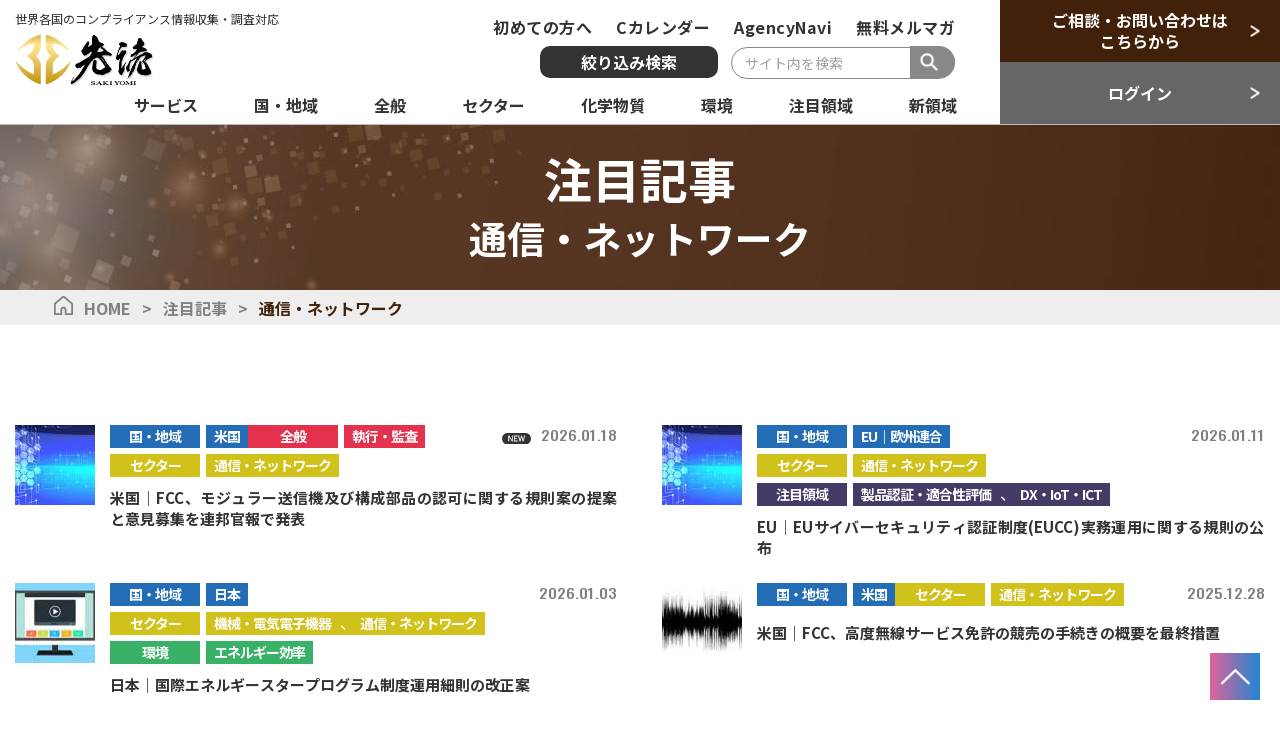

--- FILE ---
content_type: text/css
request_url: https://sakiyomi.co.jp/wp-content/themes/sakiyomi/style.css?vs=1.1.5
body_size: 38635
content:
@charset "UTF-8";
/*
Theme Name: 株式会社先読
Text Domain: 株式会社先読
Version: 1.0
Tested up to: 0.0
Requires at least: 4.7
Requires PHP: 7.4.0
Description: 
Author: レー　ワン　チュン
Author URI: https://www.sakiyomi.co.jp/
Theme URI: https://www.sakiyomi.co.jp/
License URI: https://www.sakiyomi.co.jp/
ライセンス バージョン 1.0 (https://www.sakiyomi.co.jp/)
*/
/* @import url("https://fonts.googleapis.com/css2?family=Noto+Sans+JP:wght@400;500;700&family=Oswald:wght@500&display=swap"); */
html,body,div,span,object,iframe,h1,h2,h3,h4,h5,h6,p,blockquote,pre,abbr,address,cite,code,del,dfn,em,img,ins,kbd,q,samp,small,strong,sub,sup,var,b,i,dl,dt,dd,ol,ul,li,fieldset,form,label,legend,table,caption,tbody,tfoot,thead,tr,th,td,article,aside,canvas,details,figcaption,figure,footer,header,hgroup,menu,nav,section,summary,time,mark,audio,video{margin:0;padding:0;border:0;outline:0;font-size:100%;vertical-align:baseline;background:transparent}article,aside,details,figcaption,figure,footer,header,hgroup,menu,nav,section{display:block}span.comon_txt{font-weight:bold}nav ul{list-style:none}blockquote,q{quotes:none}blockquote:before,blockquote:after,q:before,q:after{content:'';content:none}a{margin:0;padding:0;font-size:100%;vertical-align:baseline;background:transparent;text-decoration:underline}ins{background-color:#ff9;color:#000;text-decoration:none}mark{background-color:#ff9;color:#000;font-style:italic;font-weight:700}del{text-decoration:line-through}abbr[title],dfn[title]{border-bottom:1px dotted;cursor:help}table{border-collapse:collapse;border-spacing:0}hr{display:block;height:1px;border:0;border-top:1px solid #ccc;margin:1em 0;padding:0}input,select{vertical-align:middle}video,audio,canvas{display:inline-block;display:inline;zoom:1}audio:not([controls]){display:none}[hidden]{display:none}html{overflow-y:scroll;-webkit-text-size-adjust:100%;-ms-text-size-adjust:100%}body{word-wrap:break-word}h1,h2,h3,h4,h5,h6{font-weight:700}ul{list-style:none}ol{list-style:decimal inside}pre{font-family:monospace, serif;white-space:pre-wrap;word-wrap:break-word}a:focus{outline:thin dotted}a:hover,a:active{outline:0}img{vertical-align:bottom}address,cite,em,dfn,i,var{font-style:normal}strong,b{font-weight:700}code,samp,kbd{font-family:monospace, sans-serif}abbr{border:0;font-variant:normal}abbr[title],dfn[title]{border-bottom:1px dotted;cursor:help}sup{vertical-align:text-top}sub{vertical-align:text-bottom}br{letter-spacing:0}p{line-height:1.6}table{border-collapse:collapse;border-spacing:0}caption,th,td{text-align:left}input,textarea,select{margin:0;font-family:inherit;font-size:inherit;font-size:100%;padding:0}input,button{line-height:normal;vertical-align:middle}textarea{overflow:auto;vertical-align:top}select{background-color:inherit;line-height:normal}label{cursor:pointer}legend{color:#333;margin-left:-7px}.slick-slider{position:relative;display:block;box-sizing:border-box;-webkit-user-select:none;-moz-user-select:none;-ms-user-select:none;user-select:none;-webkit-touch-callout:none;-khtml-user-select:none;-ms-touch-action:pan-y;touch-action:pan-y;-webkit-tap-highlight-color:transparent}.slick-list{position:relative;display:block;overflow:hidden;margin:0;padding:0}.slick-list:focus{outline:none}.slick-list.dragging{cursor:pointer;cursor:hand}.slick-slider .slick-track,.slick-slider .slick-list{-webkit-transform:translate3d(0, 0, 0);-moz-transform:translate3d(0, 0, 0);-ms-transform:translate3d(0, 0, 0);-o-transform:translate3d(0, 0, 0);transform:translate3d(0, 0, 0)}.slick-track{position:relative;top:0;left:0;display:block;margin-left:auto;margin-right:auto}.slick-track:before,.slick-track:after{display:table;content:""}.slick-track:after{clear:both}.slick-loading .slick-track{visibility:hidden}.slick-slide{display:none;float:left;height:100%;min-height:1px}[dir='rtl'] .slick-slide{float:right}.slick-slide img{display:block}.slick-slide.slick-loading img{display:none}.slick-slide.dragging img{pointer-events:none}.slick-initialized .slick-slide{display:block}.slick-loading .slick-slide{visibility:hidden}.slick-vertical .slick-slide{display:block;height:auto;border:1px solid transparent}.slick-arrow.slick-hidden{display:none}body{font-size:16px;line-height:175%;font-family:"ヒラギノ角ゴ Pro W3", "Hiragino Kaku Gothic Pro", "Noto Sans JP", "メイリオ", "Meiryo", sans-serif;color:#333333;box-sizing:border-box;text-size-adjust:100%;letter-spacing:0}body,html{height:100%;margin:0}*{margin:0;padding:0;box-sizing:border-box}*::after{box-sizing:border-box}*::before{box-sizing:border-box}img{max-width:100%;height:auto}a,button{color:inherit;text-decoration:none;-webkit-transition:all 0.5s;-moz-transition:all 0.5s;-o-transition:all 0.5s;transition:all 0.5s}input,textarea,button,select{outline:none;resize:none}a:hover,a:focus,a:active,button:hover,button:focus,button:active{-webkit-transition:all 0.35s ease 0s;-moz-transition:all 0.35s ease 0s;transition:all 0.35s ease 0s}.hv-o{transition:ease all 0.45s}.hv-o:hover{opacity:0.72}.easy-footnote-margin-adjust,.anchor_fixtop{display:block;position:relative;top:-190px;width:100%;visibility:hidden}.easy-footnote-margin-adjust{display:initial}a[href^="tel:"]{cursor:default;pointer-events:none}a[href^="tel:"]:hover{text-decoration:none}#pagetop{position:fixed;bottom:20px;right:20px;border:none;cursor:pointer;padding:15px 10px;outline:none;background:#de6398;background:linear-gradient(90deg, #de6398 0%, #2285d3 100%);z-index:50;font-size:0;line-height:100%}[class*="grid-"]{width:100%;margin-left:auto;margin-right:auto;position:relative}.grid-920{max-width:920px}.grid-1200{max-width:1200px}.grid-1030{max-width:1030px}.grid-1300{max-width:1300px}.grid-1400{max-width:1400px}.grid-1600{max-width:1600px}.html{overflow-x:hidden}.oswald-family{font-family:"Oswald", sans-serif}.bg-f5{background-color:#f5f5f5}.bg-0c{background-color:#0C161D}.bg-15{background-color:#15191A}[class*="dflex"]{display:flex}[class*="aic"]{align-items:center}[class*="jcsb"]{justify-content:space-between}[class*="jcc"]{justify-content:center}[class*="jcfe"]{justify-content:flex-end}[class*="pfixed"]{position:fixed}[class*="fixed_l0"]{left:0}[class*="fixed_t0"]{top:0}nav{display:none}.wp__button_3c{margin-bottom:5px}.item-----button{width:33.33%;margin-right:5px}.item-----button:last-child{margin-right:0}.item-----button a{display:flex;text-align:center;line-height:110%;font-size:16px;background:#000;height:38px;font-weight:bold;color:#fff;align-items:center;justify-content:center}.item-----button:nth-child(2) a{font-size:14px}.item-----button:first-child a{background-color:#666666}.item-----button:nth-child(2) a{background-color:#42210b}.item-----button:nth-child(3) a{background:linear-gradient(0deg, #d0853b 0%, #fabe00 100%)}.item-----button:not(:nth-child(2)) a{padding-top:1px}span.close__search,.close__tb_co{position:absolute;left:-15px;top:-3px;background:#333;color:#fff;font-size:16px;line-height:100%;padding:10px;border-radius:100%;z-index:3;cursor:pointer}.gp__hea{width:100%;position:relative;background-color:#fff}.item__hea_1{width:calc(100% - 352px);padding-right:52px;padding-left:7.813vw}.item__hea_2{width:352px}.bg-42210b{background-color:#42210b}.bg-666666{background-color:#666666}.wp__button_header li,.wp__button_header a{width:100%;height:62px;display:block}.wp__button_header a{display:flex;align-items:center;justify-content:center;text-align:center;color:#fff;flex-wrap:wrap;background-image:url(images/icon-01.png);background-position:center right 20px;background-repeat:no-repeat;background-size:10px;font-size:16px;font-weight:bold;letter-spacing:0;line-height:137%}.wp__button_header a span{width:100%;font-size:12px;display:block !important}.logo span{display:block;font-size:12px;font-weight:400}.gp__hea{border-bottom:1px solid #bbb}.wp__hum_sear{display:none}.wp__he_01{padding-right:42px;justify-content:space-between}.menu__top{margin-bottom:5px}.menu__top a{font-size:16px;font-weight:bold;line-height:100%;letter-spacing:0.5px;color:#333}.menu-foo-01 li a span,.menu-foo li a span,.menu-foo-02 li a span,.title__txt_01:hover,.wrap__buton_con a:hover,.wr_button_sub input:hover,.drop_privacy a:hover,.wp__member_single button:hover,.wp__member_single a:hover,.wp___next_perv_single a:hover,.wp_tags_category a:hover,.wp_tags_keys a:hover,.item__button_sign:hover{transition:ease all 0.35s}.menu__top a:hover,.menu-foo-01 li a:hover span,.menu-foo li a:hover span,.menu-foo-02 li a:hover span,.wp__colums_tags li a:hover,.title__post_01 a:hover,.search__custom:hover,.title__txt_01:hover,.wp__colum_ranking li a:hover,.item_refer:hover .txt_refer,.item_refer:hover span,.aioseo-breadcrumb:hover a,.wr_itco1 a:hover,.cont_itco2 a:hover,.drop_privacy a:hover,.wp__member_single a:hover,.wp___next_perv_single a:hover,.wp_tags_category a:hover,.wp_tags_keys a:hover{opacity:1;color:#ff3ae1 !important}.menu-foo li a:hover,.menu-foo-02 a:hover{color:#ff3ae1}.btn_submit:hover,.item__button_sign:hover{opacity:1;color:#ffffff;border:1px solid #ff3ae1}.wp__single_content a,.wrap__buton_con a,.swpm-logged-logout-link a:hover,.swpm-edit-profile-link a:hover{background-size:100% 100% !important;transition:background-size 0.5s ease !important}.wp__single_content a:hover,.wrap__buton_con a:hover,.swpm-logged-logout-link a:hover,.swpm-edit-profile-link a:hover{color:#fff !important;background-size:500% 100% !important}.wp__single_content :is(h1, h2, h3, h4, h5, h6) a,.wp__single_content p a{transition:ease all 0.35s}.wp__single_content :is(h1, h2, h3, h4, h5, h6) a:hover,.wp__single_content li a:hover,.wp__single_content p a:hover,.wp__single_content .wr_btn a.btn_ai:hover,.wp__single_content p a.btn_ai:hover{color:#ff3ae1 !important}.wp__post_default a:hover{opacity:1;background:#2285d3}.single-post .wp__single_content input[type="password"],.single-post .wp__single_content input[type="text"]{max-width:200px;height:35px;padding:0 15px;border:1px solid #333;transition:ease all 0.35s}figure.wp-block-video,figure.wp-block-video video{width:100%;height:100%}@media (max-width: 550px){.single-post .wp__single_content input[type="password"],.single-post .wp__single_content input[type="text"]{max-width:185px}}@media (max-width: 350px){.single-post .wp__single_content input[type="password"],.single-post .wp__single_content input[type="text"]{max-width:120px}}.single-post .wp__single_content input[type="password"]:hover{opacity:0.8}.single-post .wp__single_content input[type="submit"]{height:35px;border-radius:0;border:1px solid #333;padding:0 20px;background-color:#000;color:#fff;cursor:pointer}.wp__member_single button:hover,.wrap_btn_b1:hover,.wrap_btn_b1.btn_child_b1:hover,.btn_submit:hover,.item__button_sign:hover{background-color:#ff3ae1}.wr_button_sub input:hover,.btn_send:hover{opacity:1;color:#fff;background:#ff3ae1;border:1px solid #ff3ae1}.btn_send:hover{border:0}.menu__top a:not(:last-child){margin-right:20px}.search__custom{font-size:16px;font-weight:bold;line-height:100%;letter-spacing:0;color:#fff;border-radius:10px;width:178px;height:32px;display:flex;align-items:center;justify-content:center;cursor:pointer;margin-right:13px;background-color:#333333}.search__custom_popup{position:absolute;width:870px;padding-top:16px;right:45px;top:70px;opacity:0;z-index:-9;cursor:default;pointer-events:none}.search__custom_popup.active{z-index:9999;opacity:1;pointer-events:all}.visibility{display:block;position:relative;top:-100px;width:100%;visibility:hidden}.wrap__search_form{width:100%;padding:12px 22px 28px;background:#e6e6e6;box-shadow:0px 1px 4px 2px rgba(51,51,51,0.25)}.search-form{position:relative}.search-field{width:224px;height:32px;border-radius:50px;padding-left:13px;padding-right:45px;border:1px solid #888888;color:#a1a1a1;font-size:14px;font-weight:400;letter-spacing:0;line-height:100%}.search-submit{font-size:0;position:absolute;right:0;top:0;z-index:2;width:45px;height:32px;background-color:#888888;border:0;border-top-right-radius:50px;border-bottom-right-radius:50px;background-image:url(images/icon-04.png);background-repeat:no-repeat;background-position:center left 10px;background-size:18px;cursor:pointer}.search-field::-webkit-input-placeholder{color:#a1a1a1;font-size:14px;font-weight:400;letter-spacing:0;line-height:100%}.search-field::-moz-placeholder{color:#a1a1a1;font-size:14px;font-weight:400;letter-spacing:0;line-height:100%}.search-field:-ms-input-placeholder{color:#a1a1a1;font-size:14px;font-weight:400;letter-spacing:0;line-height:100%}.search-field:-moz-placeholder{color:#a1a1a1;font-size:14px;font-weight:400;letter-spacing:0;line-height:100%}.wrap__search_form ul{flex-wrap:wrap}.wrap__search_form ul li{width:calc((100% - 60.1px) / 4);margin-right:20px;margin-bottom:10px}.wrap__search_form ul li:nth-child(4n),.wrap__search_form ul li:last-child{margin-right:0}.form__iteam_o li select,.css--select-on{width:100%;height:36px;padding-left:10px;padding-right:28px;background-color:#fff;border:1px solid #888888;cursor:pointer}.screen-reader-text{font-size:14px;font-weight:bold;line-height:100%;letter-spacing:0;color:#333}.wp__submit_custom{width:100%;margin-top:10px;text-align:center}.search-submit-custom{width:135px;height:32px;border-radius:10px;background-color:#333333;color:#fff;font-size:14px;font-weight:bold;letter-spacing:0;line-height:100%;border:0;cursor:pointer}.form__iteam_o select{-webkit-appearance:none;-moz-appearance:none;appearance:none;background-image:url(images/icon-05.png);background-position:right 10px center;background-size:10px;background-repeat:no-repeat}.form__iteam_o select::-ms-expand{display:none}.gp__hea.active{position:fixed;width:100%;top:-100%;left:0;height:100px;background:#fff;z-index:1000;box-shadow:10px 10px 10px rgba(0,0,0,0.3);transition:all 0.5s;display:flex}.gp__hea.active .item__hea_2,.gp__hea.active .wp__item_he01.wp__item_he011,.wp__item_he01.wp__item_he012,.wp__item_he01.logo_scroll,.gp__hea.active .logo_01{display:none}.gp__hea.active .wp__item_he01.wp__item_he012,.gp__hea.active .wp__item_he01.logo_scroll{display:block}.wp__item_he01.logo_scroll{padding-right:1.8229vw}.gp__hea.active .item__hea_1{width:100%;padding-left:1.25vw;padding-right:0.5208vw}.gp__hea.active .wp__menu_main{display:flex;align-items:center}.gp__hea.active .menu>li>a{padding-left:2.4vw;padding-right:2.4vw}.gp__hea.active .search-field{width:11.6667vw}.gp__hea.active .menu{width:calc(100% - 9.1146vw - 19.9479vw);justify-content:center;margin-top:0}.gp__hea.active .wp__item_he012{padding-left:0}.gp__hea.active .wp__item_he012>.dflex-aic-jcfe{padding-left:1.8229vw}.gp__hea.active .or__item_seach:first-child{padding-right:0.4167vw}.gp__hea.active .search__custom{width:7.2917vw;margin-left:0;margin-right:0}.gp__hea.active .sub-menu-cols{left:calc(50% - 5vw)}.gp__hea.active .wp__hea{width:100%}.item__button_sign .sign____item{font-size:16px;display:block;width:100%}.menu{width:100%;margin-top:4px;justify-content:flex-end}.menu>li{transition:ease all 0.45s}.menu>li>a{font-size:16px;font-weight:bold;color:#333;line-height:175%;letter-spacing:0;padding-top:10px;padding-bottom:10px;padding-left:43px;padding-right:43px}.menu>li>a>span{position:relative}.menu>li>a>span::before{content:"";width:0%;height:4px;position:absolute;left:0;bottom:-6px;transition:ease all 0.45s;background-color:transparent}.menu>li.active_menu_parent>a>span::before,.menu>li:hover>a>span::before{width:100%;background-color:#333333}.sub-menu-cols{width:1010px;padding-top:17px;position:absolute;left:calc(50% - 24px);transform:translateX(-50%);display:none;z-index:-10;opacity:0}.menu>li:hover>.sub-menu-cols{display:block;opacity:1;z-index:20}.gp__hea .menu>li:hover>.sub-menu-cols:before{content:"";width:130%;height:100%;background:transparent;position:absolute;left:-15%;top:0}.sub-menu-col-1{position:relative;width:100%;height:615px;background-color:#fff;display:block;z-index:99;overflow-y:auto;overflow-x:hidden;box-shadow:1px 1px 5px 1px rgba(0,0,0,0.2)}.sub-menu-col-1>.sub-menu{padding-left:10px;padding-right:10px;padding-top:15px;position:relative}.sub-menu-col-1::before,.sub-menu-col-1>.sub-menu::before{width:195px;content:"";position:absolute;left:0;top:0;background-color:#333;height:100%;z-index:0}.sub-menu-col-1>.sub-menu>li{display:flex;width:100%}.sub-menu-col-1>.sub-menu>li>a{width:175px;display:block;color:#fff;padding-top:12px;padding-bottom:12px;padding-left:10px;padding-right:20px;font-size:14px;font-weight:bold;line-height:140%;letter-spacing:0;background-color:#333333;border-top:1px solid #fff;position:relative;z-index:5;transition:ease all 0.35s}.sub-menu-col-1>.sub-menu>li>a:hover,.sub-menu-col-1>.sub-menu>li.active>a{background-color:#e4314e}.sub-menu-col-1>.sub-menu>li:last-child>a{border-bottom:1px solid #fff}.sub-menu-col-1>.sub-menu>li.menu-item-has-children>a{background-image:url(images/icon-01.png);background-position:center right 5px;background-repeat:no-repeat;background-size:8px}.sub-menu-col-2{display:none;width:calc(100% - 200px);height:580px;padding-left:20px;padding-right:20px;position:absolute;right:5px;overflow:hidden;overflow-y:auto;z-index:4;top:15px}.sub-menu-col-1>.sub-menu>li.active>.sub-menu-col-2{display:block}.sub-menu-col-1>.sub-menu>li.menu-item-has-children:hover>.sub-menu-col-2{display:block}.color-333{color:#333333}.color-888{color:#888888}.fz-24{font-size:24px}.fz-21{font-size:21px}.fz-20{font-size:20px}[class*="item__post_product"]{width:50%}.gp__post_product{padding:90px 0 125px 0}.item__post_product_01{margin-right:45px}.title__txt_01{font-weight:bold;letter-spacing:1px;text-align:center}.wp__title_top_01{cursor:pointer}.wp__colum_ranking li.active .line__title,[class*="item__post_product"].active .line__title{background:#de6398;background:linear-gradient(90deg, #de6398 0%, #2285d3 100%)}.wp__colum_ranking li.active .line__title::before,[class*="item__post_product"].active .line__title::before{content:none}.line__title{width:100%;display:block;height:9px;margin-top:7px;background-color:#fff;position:relative}.line__title::before{content:"";position:absolute;left:0;top:3px;width:100%;height:3px;display:block;background-color:#c7c7c7}.item__post_01{width:100px}.item__post_02{width:calc(100% - 100px)}.title__post_01{font-size:16px;font-weight:bold;line-height:145%;text-align:justify}.wp__item_post_header{margin-bottom:5px;align-items:flex-start;justify-content:space-between}.list__post{margin-top:30px}.list__post>li{margin-bottom:25px}.date-news,.make-news{line-height:100%;display:inline-block}.date-news{font-size:16px;font-weight:500;color:#808080;letter-spacing:0;margin-left:10px;position:relative;top:-1px;transform:scale(1, 0.88)}.sub__post_header:first-child{width:calc(100% - 120px)}.sub__post_header:last-child{display:flex;align-items:center;line-height:100%;padding-top:3px;padding-left:5px;width:120px;justify-content:flex-end}.category__parent{min-width:90px}.category__parent a{display:block}.i__list_cate:not(:last-child){margin-bottom:6px}.list__category li{line-height:100%;display:inline-block}.list__category li:not(:last-child){margin-right:6px}.list__category a{display:inline-block;width:100%;text-align:center;color:#fff;letter-spacing:-1px;font-weight:600;font-size:14px;line-height:165%;padding-left:7px;padding-right:7px;background-color:#b35480}.list__category .category__child{text-align:left;color:#fff;padding-left:8px;padding-right:8px;background-color:#b35480}li.category__child.hide---item{display:none !important}.list__category .category__child a{width:auto;padding:0;background-color:transparent !important}.list__category .category__child a:not(:last-child){padding-right:5px}.wp__load_more{text-align:center;width:100%;position:relative}.load__more_button{height:62px;border:1px solid #333333;padding-bottom:2px}.load__more_button:focus{border:1px solid #333333}.load__more_button,.wp__post_default a{width:100%;max-width:305px;border-radius:10px;display:flex;justify-content:center;align-items:center;margin-left:auto;margin-right:auto;font-weight:bold;line-height:100%;transition:ease all 0.35s}.wp__post_default{margin-top:25px}.wp__post_default a{color:#fff;height:38px;border-radius:10px;font-size:16px;padding-left:45px;padding-bottom:2px;background-color:#808080}.wp__post_default a .fz-21{line-height:100%;display:inline-block;position:relative;top:2px;left:-4px}.load__more_button:hover{background-color:#333;background:linear-gradient(90deg, #de6398 0%, #2285d3 100%);color:#fff;border:1px solid #fff}.wp__colum_post{margin-bottom:40px}p.wr_btn[style="text-align: right;"]{justify-content:flex-end}p.wr_btn[style="text-align: left;"]{justify-content:flex-start}.gp__banner_url{padding:85px 0;background-color:rgba(199,199,199,0.3)}.wp__colum_banner{width:100%;max-width:1030px;margin-left:auto;margin-right:auto;flex-wrap:wrap;justify-content:center;margin-bottom:-60px}.wp__colum_banner li{width:calc((100% - 70.02px) / 2);margin-right:70px;margin-bottom:60px}.css__hover_news a{position:relative;display:block}.css__hover_news a:before{content:"";position:absolute;left:0;top:0;width:100%;height:100%;z-index:2;background-color:transparent;transition:ease all 0.35s;opacity:0.4}.css__hover_news a:hover{opacity:1}.css__hover_news a:hover:before{background-color:#eeee22}.wp__colum_banner li:nth-child(2n),.wp__colum_banner li:last-child{margin-right:0}.gp__post_ranking,.wp__list_post_tags{margin-top:110px;margin-bottom:110px}.wp__list_post{transition:ease all 0.35s;position:relative}.wp__list_post.off{opacity:0}.wp__title_top_02{text-align:center;width:100%;position:relative}.title__txt_02{font-size:36px;font-weight:bold;letter-spacing:0.5px;line-height:175%;padding-bottom:22px;position:relative}.title__txt_02::before{content:"";width:120px;height:1px;position:absolute;bottom:0;left:50%;transform:translateX(-50%);background-color:#bbbbbb}.wp__colum_ranking li{width:calc((100% - 165.02px) / 4);margin-right:55px}.wp__colum_ranking li:nth-child(4n),.wp__colum_ranking li:last-child{margin-right:0}.wp__colum_ranking li a{text-align:center;font-size:20px;font-weight:bold;line-height:175%;letter-spacing:0;color:#888888;display:block;transition:ease all 0.45s}.wp__colum_ranking li.active a{font-size:24px;color:#333;line-height:146%}.wp__colum_ranking{margin-top:42px}.list__post{display:flex;flex-wrap:wrap;margin-bottom:-25px}.list__post_search{padding-bottom:50px;margin-bottom:0}.wp__search_load{padding-bottom:100px}.list__post>li{width:calc((100% - 85.02px) / 2);margin-right:85px;flex-wrap:wrap}.list__post>li:nth-child(2n),.list__post>li:last-child{margin-right:0}.list__post>li:nth-child(1) .wp__num_ranking span,.list__post>li:nth-child(2) .wp__num_ranking span{color:#333}.sub-menu-col-2 .list__post{margin-top:14px;margin-bottom:0}.sub-menu-col-2 .list__post>li{width:100%;margin-right:0 !important}.sub-menu-col-2 .list__post>li:last-child{margin-bottom:0}.wp__num_ranking{width:100%;margin-top:5px}.wp__num_ranking span{width:80px;font-size:50px;font-weight:bold;display:inline-block;text-align:center;line-height:100%;color:#a1a1a1}.wp__list_post_ranking .list__post{margin-top:15px}.wp__colums_tags{flex-wrap:wrap;margin-bottom:-7px;margin-top:50px}.wp__colums_tags li{width:calc((100% - 160.02px) / 5);margin-right:40px;margin-bottom:22px}.wp__colums_tags li a{display:block;width:100%;border:1px solid #333333;border-radius:10px;text-align:center;font-size:16px;font-weight:bold;letter-spacing:0;line-height:175%;padding:4px 10px}.wp__colums_tags li:nth-child(5n),.wp__colums_tags li:last-child{margin-right:0}.gp__foo{padding-top:65px;padding-bottom:20px;background-color:#1a1a1a}.gp__foo *{color:#fff}.title__txt_sign{text-align:center;font-weight:600;font-size:23px;letter-spacing:0;line-height:145%}.wrap__buton_sign{margin-top:35px}.item__button_sign{width:100%;max-width:420px;border:1px solid #fff;border-radius:10px;margin:0 auto;font-weight:bold;font-size:16px;letter-spacing:0;background-image:url(images/icon-01.png);background-position:center right 20px;background-repeat:no-repeat;background-size:10px;overflow:hidden}.item__button_sign a{text-align:center;width:100%;display:flex;height:80px;align-items:center;justify-content:center;flex-direction:column}.login____item{font-size:23px;display:block}.item__sign_up_02{text-align:center;font-size:16px;font-weight:400;margin-top:40px}.item__sign_up_02 p{line-height:168%}.wrap__buton_con{margin-top:20px}.wrap__buton_con a{width:100%;max-width:352px;height:63px;display:flex;align-items:center;justify-content:center;line-height:137%;font-weight:bold;margin-left:auto;margin-right:auto;background:#de6398;background:linear-gradient(90deg, #de6398 0%, #2285d3 100%);position:relative}.wp__member_single .wrap__buton_con a{display:flex;color:#fff;margin-bottom:20px;text-decoration:inherit}.wp__member_single .wrap__buton_con a:hover{color:#fff !important}.wrap__buton_con a::before{content:"";position:absolute;right:20px;top:50%;transform:translateY(-50%);background-image:url(images/icon-01.png);background-position:center right;background-repeat:no-repeat;background-size:10px;width:10px;height:12px}.wp__sign_up{margin-bottom:95px}.logo_fo a span{display:block}.menu-foo{margin-top:25px;margin-bottom:40px}.menu-foo-01{justify-content:flex-end}.menu-foo-02{justify-content:center}.menu-foo,.menu-foo-01,.menu-foo-02{font-size:16px;font-weight:bold;letter-spacing:0;line-height:175%}.menu-foo li{width:calc(100% / 8)}.menu-foo li a{display:block;width:100%;text-align:center;border-right:1px solid #bbb}.menu-foo li:first-child a{border-left:1px solid #bbb}.menu-foo-02{font-size:14px}.menu-foo-02 a{text-decoration:underline}.menu-foo-01>li:not(:last-child),.menu-foo-02>li:not(:last-child){margin-right:25px}[class*="menu-foo"] a{transition:ease all 0.35s}[class*="menu-foo"] a:hover{opacity:1;color:#ff3ae1}.wp_coppy,.logo_fo a span{font-size:12px;font-weight:400;letter-spacing:0}.wp_coppy{margin-top:50px;text-align:center}.wp_menu_fo{margin-top:-22px}.gp__mv{padding-top:50px}.item__mv_01{width:800px;position:relative}.wrap__slick_mv{opacity:0;height:545px;transition:ease all 0.35s}.andbg{background-color:#f9f9f9}.item__mv_01.show .wrap__slick_mv{opacity:1;height:auto}.item__mv_01.hide-load-icon .load-slider{opacity:0;display:none}.item__mv_02{width:calc(100% - 800px);padding-left:42px}.title__mv_post{font-size:45px;font-weight:500;letter-spacing:0;line-height:100%}.item__mv_02 .title__mv_post{margin-top:-7px;padding-bottom:5px;transform:scale(1, 0.9);background-color:#fff;position:relative;z-index:5}.wp__headline_post .list__post>li{width:100%;margin-right:0;margin-bottom:24px}.wp__headline_post .list__post>li:last-child{margin-bottom:0}.wp__headline_post{overflow-y:auto;height:528px;padding-right:5px;z-index:2}.wp__headline_post::-webkit-scrollbar{width:5px}.wp__headline_post::-webkit-scrollbar-track{background-color:rgba(199,199,199,0.5)}.wp__headline_post::-webkit-scrollbar-thumb{border-radius:25px;background-color:#bbbbbb}.wp__headline_post{margin-top:-25px}.title__post_01{-webkit-line-clamp:6;-webkit-box-orient:vertical;overflow:hidden;display:-webkit-box}.wrap__slick_mv{position:relative}.load-slider{position:absolute;width:100%;left:0;top:50%;text-align:center;transform:translateY(-50%)}.wrap__support_slider{width:125px;height:45px;display:flex;align-items:center;justify-content:center;background-color:#c7c7c7;position:absolute;right:15px;bottom:15px;z-index:2}.wrap__next_prev{display:flex;align-items:center;width:63px;position:relative;background-color:#fff}.wrap__next_prev::before{content:"";position:absolute;left:50%;top:50%;transform:translate(-50%, -50%);height:23px;width:2px;background-color:#bbbbbb}.wrap__next_prev a{width:50%;height:35px;display:flex;align-items:center;justify-content:center}#item-number{font-size:14px;font-weight:bold;letter-spacing:0;line-height:100%;color:#333;margin-left:10px}.gp__nav_sp{display:none;position:fixed;width:100%;height:calc(100vh - 161px);top:99px;left:0;background-color:#fff;z-index:998;border-top:1px solid #ddd}.sub-menu-col-1::-webkit-scrollbar,.sub-menu-col-2::-webkit-scrollbar{width:5px}.sub-menu-col-1::-webkit-scrollbar-track,.sub-menu-col-2::-webkit-scrollbar-track{border-radius:25px;background-color:rgba(199,199,199,0.5)}.sub-menu-col-1::-webkit-scrollbar-thumb,.sub-menu-col-2::-webkit-scrollbar-thumb{border-radius:25px;background-color:#bbbbbb}.wp__colum_post{position:relative}.ajax__load_icon{margin-bottom:20px;display:none}.lds-spinner{position:relative;width:40px;height:40px;margin-left:auto;margin-right:auto}.lds-spinner div{transform-origin:30px 20px;animation:lds-spinner 1.2s linear infinite}.lds-spinner div:after{content:" ";display:block;position:absolute;top:3px;left:37px;width:5px;height:18px;border-radius:15%;background:#f09f0e}.lds-spinner div:nth-child(1){transform:rotate(0deg);animation-delay:-1.1s}.lds-spinner div:nth-child(2){transform:rotate(30deg);animation-delay:-1s}.lds-spinner div:nth-child(3){transform:rotate(60deg);animation-delay:-0.9s}.lds-spinner div:nth-child(4){transform:rotate(90deg);animation-delay:-0.8s}.lds-spinner div:nth-child(5){transform:rotate(120deg);animation-delay:-0.7s}.lds-spinner div:nth-child(6){transform:rotate(150deg);animation-delay:-0.6s}.lds-spinner div:nth-child(7){transform:rotate(180deg);animation-delay:-0.5s}.lds-spinner div:nth-child(8){transform:rotate(210deg);animation-delay:-0.4s}.lds-spinner div:nth-child(9){transform:rotate(240deg);animation-delay:-0.3s}.lds-spinner div:nth-child(10){transform:rotate(270deg);animation-delay:-0.2s}.lds-spinner div:nth-child(11){transform:rotate(300deg);animation-delay:-0.1s}.lds-spinner div:nth-child(12){transform:rotate(330deg);animation-delay:0s}@keyframes lds-spinner{0%{opacity:1}100%{opacity:0}}.grid-1075{max-width:1075px}.line-normal{line-height:175%}.txt_mission span{font-size:28px;letter-spacing:0;display:block;color:#333333;line-height:175%;font-weight:600;padding-top:8px}.txt_mission{position:relative;text-align:center;padding-right:146px;font-size:85px;letter-spacing:0;font-weight:600;line-height:100%;padding-left:30px}.txt_mission::before{content:'';position:absolute;width:90px;height:1px;background-color:#333333;top:56px;right:28px}.wrap_title{padding-top:90px;padding-bottom:47px;justify-content:center}.grid-820{max-width:820px}.wt_c1{padding-top:40px}.wt_c1 p{font-size:16px;color:#333333;line-height:200%;font-weight:400;letter-spacing:0.3px}.it_co_1{width:1000px}.it_co_2{width:100%;max-width:calc(100% - 1000px);padding:15px 0 0 96px}.pos_relative{position:relative}.wr_table_infor{margin-top:40px}.txt_h3_comp{font-size:32px;font-weight:600;letter-spacing:0;line-height:190%;color:#42210b}.txt_h3_comp::before{content:'';position:absolute;width:100%;height:2px;background:linear-gradient(74deg, rgba(66,33,11,0.9023984594) 0%, rgba(66,33,11,0.9023984594) 70%, #fff 100%);bottom:0;left:0}.wr_itco1 p:first-of-type{padding-top:21px}.wr_itco1 p{font-size:16px;letter-spacing:0;line-height:175%;font-weight:400;padding-top:35px}.wr_itco1 a{color:#005bab;text-decoration:underline}.item_company{padding-bottom:35px}.pt62{padding-top:62px}.pt58{padding-top:58px}.pt45{padding-top:45px}.t_center{text-align:center}.txt_h3_comp.txt_table::before{content:none}.txt_h3_comp.txt_table{background-color:#42210b;color:#fff;padding-left:29px;line-height:174%;letter-spacing:1px}.table_infor{margin-top:20px;border-top:1px solid #c7c7c7;width:100%}.table_infor td{font-size:18px;font-weight:400;letter-spacing:0;line-height:175%;color:#333333;border-bottom:1px solid #c7c7c7;padding-top:22px;padding-bottom:16px}.table_infor td:first-child{width:225px;font-weight:600;padding-left:42px;vertical-align:middle}.pt_65{padding-top:65px}.cont_itco2 a{display:block;color:#005bab;text-decoration:underline;font-size:16px;letter-spacing:0;line-height:175%;font-weight:400;text-align:left}.cont_itco2:first-child{padding-right:80px}.cont_itco2 img{padding-bottom:17px}.pr_80{padding-right:80px}.pl_40{padding-left:40px}.pt_16{padding-top:16px}.w_214{width:241px}.hide{display:none}.company_2{padding-top:59px;background-color:rgba(199,199,199,0.3);margin-top:59px;padding-bottom:70px}.txt_company2{font-size:36px;font-weight:600;letter-spacing:2px;line-height:194%;color:#333333;text-align:center;border-bottom:1px solid #000;padding-bottom:3px}.mb26{margin-bottom:26px}.comon_txt,.company_201 p:first-of-type,.company_202 p{font-size:16px;font-weight:400;letter-spacing:0;line-height:188%;color:#333333;text-align:center}.comp_sub_201_1{display:flex;justify-content:center;border:3px solid #fff;margin-top:21px;padding:15px;margin-bottom:70px}.ul_company_sub li{position:relative;padding-left:31px;font-size:16px;font-weight:400;letter-spacing:0;line-height:175%;color:#333333;padding-bottom:3px}.ul_company_sub li::before{content:'';position:absolute;width:12px;height:12px;background:#000;top:14px;left:0;transform:translateY(-50%)}.ul_company_sub{padding-top:3px;margin-left:28px}.txt_company22{font-size:28px;font-weight:600;letter-spacing:2px;line-height:175%;color:#333333;text-align:center}.comp_sub_201_2{background-color:#fff;padding-top:31px;margin-bottom:107px}.require{font-size:14px;font-weight:600;letter-spacing:0;line-height:175%;height:20px;width:46px;display:inline-flex;color:#fff;background-color:#333333;justify-content:center;align-items:center;padding-top:1px}.td_form_flex{justify-content:space-between;margin-right:37px}.form_company td:first-child{width:236px;padding-left:15px}.form_company select{width:100%;height:40px;padding:0 12px;border:0;background-color:#fff}.form_company td{border-bottom:1px solid #bbb;padding-top:25px;padding-bottom:25px;vertical-align:top}.form_company tr.middle td{vertical-align:middle}.form_company td:last-child{padding-right:157px}.warning{font-size:12px;font-weight:400;letter-spacing:-1px;line-height:174%;position:relative;color:#333333;left:-1px;top:-5px}.form_company{border-top:1px solid #bbb;margin-bottom:43px;width:100%}.form_company td input[type=text],.form_company td input[type=email],.form_company td input[type=file]{height:40px;border:0;width:100%;padding:14px 12px 12px}.form_company td textarea{height:169px;width:100%;padding:14px 12px 12px;border:0;background-color:rgba(199,199,199,0.478)}.col_input_2,.col_input_3{display:flex}.col_input_2 input{width:calc((100% - 7px) / 2)}.it_in3{width:calc((100% - 66px) / 3);margin-right:33px;position:relative}.it_in3:last-child{margin-right:0}.it_in3:last-child::before{content:none}.it_in3::before{content:'';position:absolute;width:9px;height:1.1px;background:#000;top:50%;right:-20px;transform:translateY(-50%)}.color1 .require{background-color:#333333}.color1 td input{background-color:#ebf0f3}.color2 .require{background-color:#a1a1a1}.color2 td input{background-color:rgba(199,199,199,0.478)}.wr_form_company{margin-top:34px;padding-bottom:58px}.td_pec{position:relative;top:-2px}.td_pec_2{position:relative;top:7px}.td_pec_2.vs__0{top:0}span.left-505{position:relative;left:-8px;font-size:14px}.wr_button_sub{display:flex;justify-content:center}.btn_submit{min-width:304px;background-color:#fff;color:#333333;border-radius:10px;font-weight:600;padding:16px 0;text-align:center;border:0.5px solid #333333;cursor:pointer;display:inline-block}button.btn_submit{padding:21.5px 0 20.5px;line-height:100%}.email_send{justify-content:center;margin:27px auto 31px}.email_send input{width:100%;max-width:427px;height:40px;padding:14px 12px;border:1px solid #000}.btn_send{background-color:#333333;color:#ffffff;font-weight:600;min-width:79px;text-align:center;padding:10px 0;border:0;margin-left:7px;cursor:pointer}.wrap{flex-wrap:wrap}.item_comps202_1{width:calc((100% - 204px) / 3);margin-right:102px;margin-bottom:54px}.item_comps202_1:nth-child(3n){margin-right:0}.txt_comps202_1{font-size:22px;font-weight:600;letter-spacing:0;line-height:160%;color:#333333;padding-left:7px;border-bottom:3px solid #e4314e}.item_comps202_1 p{padding-top:13px;text-align:left}.comp_sub_202_2{display:flex;flex-wrap:wrap;margin-top:58px;margin-bottom:15px}.txt_comps202_2{font-size:28px;font-weight:600;letter-spacing:0;line-height:175%;color:#333333;text-align:center;margin-bottom:32px}.comp_sub_202_3{padding:20px 42px 57px;border:3px solid #fff}.block_refer a{color:#2e3180;display:block;margin-top:-4px}.txt_refer{font-weight:600;margin-top:17px;color:#333}.block_refer span{text-align:left;display:block;text-decoration:underline}.item_refer{width:calc((100% - 186px) / 4);margin-right:62px}.item_refer:last-child{margin-right:0}.gp_bg_common{padding-top:100px}.col_input_2 .wpcf7-form-control-wrap{display:inline-block;width:calc((100% - 7px) / 2);margin-right:7px}.col_input_2 .wpcf7-form-control-wrap:nth-child(2n),.col_input_2 .wpcf7-form-control-wrap:last-child{margin-right:0}.single_b1 h1,.wrap_title_b1{font-size:32px;letter-spacing:2px;line-height:157%;color:#ffffff;font-weight:600;background:#42210b;padding:5px 25px;margin-bottom:20px}.wrap_title_b2{font-size:20px;letter-spacing:0;line-height:160%;color:#42210b;font-weight:600;padding-bottom:15px}.wrap_btn_b1{font-size:16px;color:#ffffff;letter-spacing:0;line-height:175%;font-weight:600;background:#42210b;display:block;border-radius:10px;margin-bottom:13px;text-align:center;padding:11px}.wrap_btn_b1.btn_child_b1{background:#808080}.price_b1{font-size:16px;letter-spacing:0;line-height:175%;color:#333333;font-weight:600;padding-bottom:27px}.price_b1 span{font-size:28px;color:#d20000;padding-left:10px;position:relative;top:5px}.txt_b1 p{letter-spacing:0.2px;line-height:175%;margin-bottom:28px}.txt_b1 p:last-child{margin-bottom:0}.gp_detail_b1{margin-top:60px;margin-bottom:20px}.box_detail_b1{background:rgba(199,199,199,0.3);width:calc((100% - 100.01px) / 2);margin-right:100px;padding:30px 0;flex-flow:column;justify-content:space-between}.box_detail_b1>div{width:100%;max-width:465px;margin-left:auto;margin-right:auto}.box_detail_b1:last-child,.box_detail_b1:nth-child(2n){margin-right:0}.txt_center{text-align:center}.single_b1 h2{font-size:28px;letter-spacing:0;line-height:175%;color:#42210b;font-weight:600;padding-left:38px;position:relative;margin-bottom:10px;margin-top:40px}.single_b1 h2::before{content:"";position:absolute;top:14px;left:0;width:21px;height:21px;background:#42210b}.single_b1 table{width:100%}.single_b1 td{border-bottom:#c7c7c7 solid 1px;font-size:18px;letter-spacing:0;line-height:175%;color:#333333;font-weight:300;vertical-align:middle;padding:19px}.single_b1 td:first-child{background:rgba(199,199,199,0.3);font-weight:600;width:208px;padding:19px 5px;text-align:center}.single_b1 tr:first-child td{border-top:#c7c7c7 solid 1px}.single_b1 blockquote{border-top:#c7c7c7 solid 1px;border-bottom:#c7c7c7 solid 1px;padding:22px 42px}.single_b1 .layout_detail_b3 blockquote{margin-top:20px}.single_b1 .layout_detail_b1 blockquote{margin-bottom:20px}.single_b1 blockquote p{line-height:200%;margin-bottom:10px}.single_b1 h5{font-size:18px;font-weight:600;margin-bottom:30px}.layout_detail_b1{padding-bottom:13px}.single_b1 :is(ul, ol){margin-top:10px;margin-bottom:30px}.single_b1 :is(ul, ol) li>:is(ul, ol){margin-top:0;margin-bottom:0}.single_b1 :is(ul){list-style:none !important;padding-left:0 !important}.single_b1 ol li{padding-left:0 !important}.single_b1 ol li::before{content:none}.gp_author_b1 .img{width:194px;padding-left:9px;padding-top:4px}.gp_author_b1>div:last-child{width:calc(100% - 194px)}.single_b1 li{position:relative;padding-left:20px;line-height:200%}.single_b1 ul{padding-left:16px}.single_b1 li::before{content:"";position:absolute;top:9px;left:0;width:12px;height:12px;background:#333333}.single_b1 .gp_author_b1 h3{border-bottom:#c7c7c7 solid 1px;padding-bottom:7px;margin-bottom:13px;padding-left:16px}.gp_author_b1{padding-top:8px;padding-bottom:50px}.single_b1{padding-bottom:90px}.gp__banner_child{padding-top:15px;padding-bottom:15px;min-height:165px;justify-content:center;text-align:center;background-color:#42210b;background-position:center;background-repeat:no-repeat;background-size:cover;background-image:url(images/img_banner_child_2.jpg)}.single-post .gp__banner_child{background-image:url(images/img_banner_child_4.jpg) !important}.title__page_child_jp{font-size:48px;color:#ffffff;line-height:125%;font-weight:600}.title__page_child_jp span.fz38{font-size:38px;display:block}.wp__page_nav{background:rgba(199,199,199,0.3);padding:3.5px 54px}.wp__page_nav a{font-size:16px;letter-spacing:0;line-height:175%;color:#808080;font-weight:600;position:relative}.wp__page_nav .aioseo-breadcrumb:first-child a{padding-left:30px}.wp__page_nav .aioseo-breadcrumb a:last-child>span.sv1{display:none}.wp__page_nav .aioseo-breadcrumb:first-child a::before{content:"";position:absolute;top:0;left:0;width:19px;height:19px;background:url("images/icon_home_1.svg") no-repeat center}.wp__page_nav .aioseo-breadcrumb{font-size:16px;letter-spacing:0;line-height:175%;color:#42210b;font-weight:600}.aioseo-breadcrumb-separator{color:#808080;padding:0 7px;font-weight:600}.line_top_001{border-top:#bbbbbb solid 1px}.single_b1 .table1 tr:first-child td,.single_b1 .table3 tr:first-child td{background:rgba(199,199,199,0.3);font-weight:600;border-left:1px solid #c7c7c7}.single_b1 .table3 tr:not(:first-child) td:first-child{background:rgba(199,199,199,0.3);font-weight:600}.single_b1 .table1 tr:not(:first-child) td:first-child{font-weight:300}.single_b1 .table1 tr:not(:first-child) td,.single_b1 .table3 tr:not(:first-child) td,.single_b1 .table0 tr td{background-color:#fff;border-left:1px solid #c7c7c7}.single_b1 .table0 tr td:last-child{border-right:1px solid #c7c7c7}.single_b1 .table1 tr:not(:first-child) td:first-child,.single_b1 .table1 tr:first-child td:first-child,.single_b1 .table3 tr:not(:first-child) td:first-child,.single_b1 .table3 tr:first-child td:first-child{border-left:0}p.mgt40{margin-bottom:5px}.mgt40.vs--2{margin-top:15px}.page_contact{background:#42210b;color:#ffffff;padding-bottom:70px}.wp__title_top_02 p{padding-top:36px}.page_contact .comp_sub_201_2{background-color:transparent;margin-bottom:0;padding-top:60px}.page_contact .form_company td{color:#ffffff}.page_contact .warning{color:#ffffff;top:0;margin-top:8px;margin-bottom:-6px;display:block;font-size:14px;letter-spacing:0}.page_contact .warning a{display:inline-block;color:#03A9F4}.wrap__form_order{margin-top:80px}.page_contact .color1 .require{background-color:#9b806d}.page_contact .color2 td input{background-color:#ffffff}.page_contact .form_company td textarea{background:#ffffff}.check_op_1 .wpcf7-checkbox label{padding:17px 15px;width:100%}.check_op_1 .wpcf7-list-item{margin:0 28px 0 0;width:calc((100% - 84.01px) / 4)}.wpcf7-checkbox .wpcf7-list-item:last-child{margin:0}.check_op_2 .wpcf7-form-control,.check_op_radio .wpcf7-form-control{margin-bottom:-1em}.check_op_2 .wpcf7-list-item,.check_op_radio .wpcf7-list-item{margin-left:0 !important}.check_op_radio .wpcf7-list-item,.check_op_2 .wpcf7-list-item{margin-right:1em;margin-bottom:1em !important;width:calc((100% - 2em - 0.02px) / 3)}.check_op_radio .wpcf7-list-item:nth-child(3n),.check_op_radio .wpcf7-list-item:last-child,.check_op_2 .wpcf7-list-item:nth-child(3n),.check_op_2 .wpcf7-list-item:last-child{margin-right:0}.wp__colums_2 .wpcf7-list-item{width:calc((100% - 1em - 0.02px) / 2)}.wp__colums_2 .wpcf7-list-item:nth-child(3n){margin-right:1rem}.wp__colums_2 .wpcf7-list-item:nth-child(2n),.wp__colums_2 .wpcf7-list-item:last-child{margin-right:0}.form-control-disable{background-color:#eee !important;border:2px solid #970202 !important}.form-control-disable.none-disable-bg{background-color:#fff !important;border:2px solid #fff !important}.wpcf7-checkbox label,.wpcf7-radio label{background:#ffffff;color:#333333;padding:7px 15px 10px;margin:0;border-radius:5px;display:inline-block;width:100%;font-size:15px;font-weight:500}.wpcf7-radio,.wpcf7-checkbox{display:flex;width:100%;flex-wrap:wrap}.wpcf7-radio input,.wpcf7-checkbox input{width:19px;height:19px;margin-right:4px}.wpcf7-list-item-label{position:relative;top:1px}.check_op_1{padding-bottom:62px}.page_contact .form_company td:first-child{width:250px;padding-right:18px}.page_contact .form_company td:last-child{padding-right:30px}.page_contact .td_form_flex{margin-right:0;align-items:center}.page_contact .td_form_flex div{line-height:100%}.check_op_2{margin-bottom:8px}.file-upload-select{display:block;color:#dbdbdb;cursor:pointer;text-align:left;background:#ffffff;overflow:hidden;position:relative;margin-bottom:6px}.file-upload-select .file-select-button{background:#c7c7c7;padding:7px;display:inline-block;color:#808080;width:162px;text-align:center}.file-upload-select .file-select-name{display:inline-block;padding:4px 10px;color:#a1a1a1}.file-upload-select:hover .file-select-button{opacity:0.75;transition:all 0.2s ease-in-out;-moz-transition:all 0.2s ease-in-out;-webkit-transition:all 0.2s ease-in-out;-o-transition:all 0.2s ease-in-out}.file-upload-select input[type="file"]{display:none}.btn_more_b1 a{font-size:16px;color:#888888 !important;border:#888888 solid 1px;border-radius:5.5px;min-width:242px;padding:1px 10px;display:inline-flex;justify-content:center;align-items:center;margin-top:5px;margin-bottom:8px}.wpcf7 form .wpcf7-response-output{text-align:center;margin:15px 0 0}.txt_technology{font-size:36px;font-weight:600;letter-spacing:1.6px;line-height:175%;color:#333333;text-align:center;padding-bottom:22px;position:relative;margin-bottom:32px}.txt_technology::before{content:'';position:absolute;bottom:0;left:50%;height:1px;width:121px;background-color:#bbbbbb;transform:translateX(-50%)}.technology_1 p{font-size:16px;font-weight:400;letter-spacing:0;line-height:194%;color:#333333;margin-top:20px}.technology_2{display:flex;flex-wrap:wrap;padding-bottom:3px;margin-top:67px}picture.aligncenter img{display:block;margin-left:auto;margin-right:auto}.item_techo{width:calc((100% - 166px) / 3);margin-right:83px;margin-bottom:52px}.item_techo:nth-child(3n){margin-right:0}.txt_item_techo{font-size:26px;letter-spacing:-2px;line-height:175%;color:#333333;margin-bottom:16px;padding-left:12px;border-bottom:3px solid;border-image-slice:1;border-image-source:linear-gradient(74deg, #463b67 0%, rgba(70,59,103,0.7679446779) 71%, rgba(70,59,103,0.4150035014) 100%)}.item_techo p{font-size:16px;font-weight:400;letter-spacing:0;line-height:190%;color:#333333;padding-top:9px}.group__content_page_tmp{padding-top:84px}.group__content_page_tmp.pt0{padding-top:0px;margin-top:80px;margin-bottom:80px}.wp__title_single .title__single_post{color:#808080}.wp__title_single .title__single_post{font-size:32px;font-weight:600;letter-spacing:1.7px;line-height:155%;color:#333333;margin-top:8px}.wp__date p{line-height:100%;margin-right:15px;margin-top:2px}.wp__date{align-items:flex-start}.wp__single_content p,.wp__member_single p,.wp__member_single button,.wp__member_single a,.item__next_perv_single a,.item__back_perv_single a{font-size:16px;font-weight:400;letter-spacing:0px;line-height:175%;color:#333333}.wp__title_single span{font-size:14px;font-weight:600;color:#fff;background-color:#e4314e;padding:4px 0;text-align:center;line-height:100%;display:inline-block}.wp__title_single span:first-of-type{margin-right:5.5px;min-width:89px;margin-left:15px}.wp__title_single span:last-child{min-width:185px}.wp__title_single{border-left:7px solid #e4314e;padding:23px 20px 14px}.single_template{padding-top:100px;background-color:#fff}.single_template ~ .gp__post_product{border-top:0}.wp__single_content{margin-top:77px}.wp__single_content h1{font-size:28px;text-align:left;letter-spacing:1.4px;line-height:175%;color:#333333;padding-bottom:14px;padding-left:17px;padding-right:17px;border-bottom:1px solid #bbb;margin-bottom:24px}.wp__single_content p{margin:21px 0 21px;line-height:200%;color:#333333;letter-spacing:0.18px;text-align:left}.wp__single_content p a,.wp__single_content a{color:#0000ff;transition:ease all 0.35s}.wp__single_content p a:hover,.wp__single_content a:hover{color:#f09f0e !important}.wp__single_content ul,.wp__single_content ol{margin-top:20px;margin-bottom:20px;margin-left:20px}.wp__single_content :is(ul, ol) li{line-height:175%;font-size:16px;letter-spacing:0;margin-bottom:5px;color:#333;font-weight:400}.wp__single_content ul{list-style:square}.wp__single_content ol{list-style:decimal}.wp__single_content h2{font-size:24px;letter-spacing:1.2px;line-height:175%;background-color:#e4314e;color:#fff;padding:4px 20px;margin-top:30px;margin-bottom:20px;text-align:left}.wp__single_content h3{font-size:22px;letter-spacing:0px;line-height:175%;color:#333333;border-bottom:1px solid #e4314e;padding-bottom:4px;padding-left:20px;margin-top:42px;margin-bottom:14px}.wp__single_content blockquote ul li{position:relative}.wp__single_content blockquote>ul{list-style:none}.wp__single_content blockquote ul li::before{position:absolute;width:4px;height:4px;border-radius:100%;background-color:#333;top:11px;left:-9px;content:""}.wp__single_content blockquote ol li::before{content:none}.wp__single_content blockquote ol li{list-style-type:upper-greek;padding-left:0;margin-left:-12px}.wp__single_content blockquote{border:1px solid #bbb;position:relative;font-weight:600;margin-top:25px;margin-bottom:25px;padding:28px 52px 15px}.wp__single_content blockquote::before,.wp__single_content blockquote::after{content:'';position:absolute;width:16px;height:13px;background-repeat:no-repeat;background-size:16px;background-position:center}.wp__single_content blockquote::before{top:22px;left:17px;background-image:url("./images/icon_quoe.png")}.wp__single_content blockquote::after{bottom:22px;right:17px;background-image:url("./images/icon_quoe2.png")}.wp-block-quote cite,.wp__single_content blockquote p:last-child em{color:#888888;font-weight:400;border-top:1px solid #c7c7c7;padding-top:8px;margin-top:0px;text-align:right;padding-right:18px;display:block;width:100%;margin-top:15px;font-style:italic}.wp__single_content blockquote p:nth-child(1){border-top:0 !important;margin:21px 0 21px;line-height:200%;color:#333333;text-align:left}.wp__member_single{text-align:center;background-color:rgba(199,199,199,0.3);margin-top:50px;padding-top:48px;padding-bottom:35px}.wp__member_single .grid-746{max-width:790px}.wp__member_single h4,.wp__member_single h5{text-align:center;letter-spacing:0;line-height:153%;color:#333333}.wp__member_single h5 a{margin:0;display:inline-block;font-size:22px;font-weight:500;line-height:170%;color:#42210b;letter-spacing:1px;text-decoration:unset}.wp__member_single p{text-align:left;margin-top:23px;margin-bottom:26px;letter-spacing:-0.5px;line-height:199%}.wp__member_single a{display:block;color:#005bab;text-decoration:underline}.wp__member_single p a{display:inline-block}.wp__member_single a:hover{cursor:pointer;transition:ease all 0.45s;opacity:0.8}.wp__member_single h4{font-size:24px}.wp__member_single h5{font-size:22px;color:#42210b;padding-top:11px}.wp__member_single h5 font{line-height:120%;font-size:15px;font-weight:500}.grid-746{max-width:746px}.wp__member_single button{min-width:352px;color:#fff;background-color:#42210b;border:0;padding:21px 0;font-weight:600;margin-bottom:17px;background-image:url("./images/arrow_right.svg");background-size:8px;background-repeat:no-repeat;background-position:bottom 50% right 20px;cursor:pointer}.wp__member_single button:hover,.wp__tags_single a:hover{transition:ease all 0.45s;opacity:0.8}.wp__tags_single a{font-size:14px;font-weight:400;letter-spacing:-0.5px;line-height:175%;color:#333333;transition:ease all 0.45s}.wp__tags_single a:not(:first-child)::before{content:"、"}.wp_tags_category,.wp_tags_keys{position:relative}.wp_tags_keys::before,.wp_tags_category::before{content:'';position:absolute;width:20px;height:20px;top:5px;left:0;background-image:url("./images/icon_tag.svg")}.wp_tags_category::after{content:'';position:absolute;width:1px;height:20px;top:5px;right:0;background-color:#333}.wp_tags_category.no_after::after{content:none}.wp_tags_category{padding-left:28px;padding-right:12px}.wp_tags_keys{padding-left:35px}.wp_tags_keys::before{left:0px}.item__next_perv_single,.item__back_perv_single{max-width:50%;width:100%}.wp___next_perv_single{margin-top:50px;border-top:1px solid #000;border-bottom:1px solid #000}.item__next_perv_single{display:flex;align-items:center;border-left:1px solid #000}.item__back_perv_single a,.item__next_perv_single a{display:block;padding-top:27px;padding-bottom:27px;max-width:100%;border-left:0;position:relative}.item__back_perv_single a{padding-right:100px;padding-left:100px;text-align:right}.item__next_perv_single a{padding-left:100px;padding-right:100px;border-right:0}.item__back_perv_single a span,.item__next_perv_single a span{position:relative;display:inline-block}.item__back_perv_single a span::before,.item__next_perv_single a span::before{content:'';position:absolute;width:8px;height:10.5px;top:50%;transform:translateY(-50%);background-size:8px;background-repeat:no-repeat;background-position:center}.item__back_perv_single a span{padding-left:20px}.item__back_perv_single a span::before{left:0;background-image:url(./images/prev_back.svg)}.item__next_perv_single a span{padding-right:20px}.item__next_perv_single a span::before{right:0px;background-image:url(./images/prev_next.svg)}.wp__single__footer{padding-bottom:90px}.wpcf7-spinner{position:absolute;left:46%;bottom:10px}.show_sp{display:none}.swpm_profile_not_logged_in_msg{text-align:center;padding:15px 15px 80px;font-size:16px;font-weight:500;line-height:175%}figure.wp-block-table{overflow-x:auto}figure.wp-block-table table{width:100%}figure.wp-block-table table th{padding:10px;text-align:center;border:1px solid #eee;background-color:#ccc;color:#000}@media (max-width: 767px){figure.wp-block-table table{min-width:1100px}}.page_ai{margin-top:100px}.wp__ai_content h2{margin:25px 0}.item_aic_01 p,.wp__ai_content blockquote p,.wp__ai_content p{font-size:16px;line-height:200%;letter-spacing:0;font-weight:400}.item_aic_01 p{letter-spacing:0.8px}.wr__ai_content_01{display:flex;flex-wrap:wrap}.item_aic_01:nth-child(1){width:calc(100% - 210px)}.item_aic_01:nth-child(2){width:210px;padding-left:60px}.item_aic_01>p{margin-top:0 !important;padding-top:0 !important}.wp__ai_content blockquote{position:relative;border:1px solid #dddddd;padding:27px 30px 6px 30px;box-shadow:0px 4px 0px 0px #f2f2f2;margin:25px 0}.wp__ai_content blockquote::before,.wp__ai_content blockquote::after{content:'"';font-size:30px;width:12px;height:12px;position:absolute;color:#5cbcd7}.wp__ai_content blockquote::before{top:11px;left:13px}.wp__ai_content blockquote::after{bottom:10px;right:13px}.wp__ai_content blockquote p em{font-weight:400}.wp__ai_content blockquote em{font-size:14px;line-height:175%;letter-spacing:0;border-top:1px dotted #aaa;display:block;padding:24px 0 0 0;font-style:italic;text-align:right;font-weight:400}.wp__ai_content blockquote p:last-child{margin-bottom:0}.wp__ai_content p{margin:10px 0}.wr__ai_content_01{margin-bottom:20px}.wp__ai_content h3{position:relative;padding:9px 0;font-size:24px;font-weight:bold;margin:20px 0;line-height:175%}.wp__ai_content h3::after{position:absolute;bottom:0;left:0;width:100%;height:6px;content:'';border-radius:0px;background-image:linear-gradient(to left, #2af598 0%, #009efd 100%)}.item_content_sub_ai{width:calc((100% - 108px) / 3);margin-right:54px;margin-bottom:30px}.item_content_sub_ai:nth-child(3n){margin-right:0}.wp__ai_content_sub01{display:flex;flex-wrap:wrap}.item_content_sub_ai h3::after{background-image:linear-gradient(to right, #fa709a 0%, #fee140 100%)}.wr_img_content_ai{display:flex;justify-content:center}.gp__layout-11 .item_content_sub_ai{width:calc((100% - 90.02px) / 4);margin-right:30px;margin-bottom:30px}.gp__layout-11 .item_content_sub_ai:nth-child(4n),.gp__layout-11 .item_content_sub_ai:last-child{margin-right:0}.wp__ai_content .gp__layout-11 h3{margin-top:0}@media (max-width: 1200px){.gp__layout-11 .item_content_sub_ai{width:calc((100% - 60.02px) / 3);margin-right:30px;margin-bottom:30px}.gp__layout-11 .item_content_sub_ai:nth-child(4n){margin-right:30px}.gp__layout-11 .item_content_sub_ai:nth-child(3n),.gp__layout-11 .item_content_sub_ai:last-child{margin-right:0}}@media (max-width: 767px){.gp__layout-11 .item_content_sub_ai{width:100%;margin-right:0;margin-bottom:20px}.gp__layout-11 .item_content_sub_ai:nth-child(4n){margin-right:0px}}.single-post p[style="text-align: right;"],.wr_btn{display:flex;justify-content:center;flex-flow:wrap;margin-top:50px;margin-bottom:50px}.single-post p[style="text-align: right;"]{justify-content:flex-end;margin-top:15px;margin-bottom:15px}.single-post a.btn,a.btn_ai{color:#fff;padding:13px;text-align:center;background-color:#000;margin-bottom:30px;position:relative;overflow:hidden;z-index:0;font-weight:700;letter-spacing:1.5px}.single-post p[style="text-align: right;"] a.btn,.wr_btn a{width:calc((100% - 90.02px) / 4);margin-right:30px;color:#ffffff !important}.single-post p[style="text-align: right;"] a.btn:nth-child(4n),.single-post p[style="text-align: right;"] a.btn:last-child,a.btn_ai:nth-child(4n),a.btn_ai:last-child{margin-right:0px !important}.single-post p[style="text-align: right;"] a.btn:before,.btn_ai:before{position:absolute;top:0;left:30px;width:150%;height:500%;content:'';-webkit-transition:all .5s ease-in-out;transition:all .5s ease-in-out;-webkit-transform:translateX(-98%) translateY(-70%) rotate(135deg);transform:translateX(-98%) translateY(-70%) rotate(135deg);background:#fff100;z-index:-1}.single-post p[style="text-align: right;"] a.btn:hover:before,.btn_ai:hover:before{-webkit-transform:translateX(-9%) translateY(-25%) rotate(135deg);transform:translateX(-9%) translateY(-25%) rotate(135deg)}.wp__ai_content_sub01_version2 .item_content_sub_ai{width:calc((100% - 54px) / 2)}.wp__ai_content_sub01_version2 .item_content_sub_ai:nth-child(2n){margin-right:0}.wp__ai_content_sub01_version2 .item_content_sub_ai:nth-child(3n){margin-right:54px}.wp__ai_content_sub01_other .item_content_sub_ai h3,.wp__ai_content_sub01_version2 .item_content_sub_ai h3{text-align:center}.text_align_right{text-align:right;font-size:13px}.text_align_right a,.wp__ai_content ul li a,.wp__ai_content p a{color:#0000ff}.single-post p[style="text-align: right;"] a.btn:hover,.text_align_right a:hover,.wp__ai_content ul li a:hover,.btn_ai a:hover,.wp__ai_content a:hover{color:#ff3ae1 !important}.wp__ai_content h4{font-size:18px;letter-spacing:0;font-weight:500;margin-top:15px;margin-bottom:5px}.wp__ai_content h4:first-of-type{margin-top:0}.wp__ai_content ul{padding-bottom:32px}.wp__ai_content ul li{position:relative;padding-left:28px;font-size:16px;line-height:175%;font-weight:400}.wp__ai_content ul li::before{content:'';position:absolute;top:9px;left:0;width:10px;height:10px;background-color:#000}.menu_nav_right{position:relative;transition:all 0.35s}.menu_nav_right li{margin-bottom:10px;background:#42210b;width:47px;height:215px;display:flex;text-align:center;flex-flow:column;justify-content:center}.menu_nav_right li a{font-size:16px;color:#FFFFFF;font-weight:600;line-height:100%;padding:12px;height:100%;display:flex;flex-flow:column;align-items:center;justify-content:center;word-break:break-word}.menu_nav_right li:first-child{background-color:#666666}.menu_nav_right li:last-child{background:#d0853b;background:linear-gradient(0deg, #d0853b 0%, #fabe00 100%)}.menu_nav_right li a span{font-size:12px;padding-top:12px;display:block}.menu_right{position:fixed;width:47px;top:50%;transform:translateY(-50%);right:0;overflow:hidden;z-index:40;display:none}.single_b1 h3{font-size:24px;margin-top:20px}.single_b1 h4{font-size:22px;margin-top:20px;margin-bottom:20px}.single_b1 h6{margin-top:20px;font-size:16px}.page-list{padding:70px 0 125px;position:relative}.custom-wpcf7c-confirmed .file-select-button,.custom-wpcf7c-confirmed .file-select-name{display:none}.wpcf7 .ajax-loader{position:absolute;bottom:20px}.page-template-default .wpcf7 .ajax-loader{bottom:-16px !important;margin-left:0 !important}.custom-wpcf7c-confirmed .wr_button_sub .btn_submit:nth-child(3){margin-left:10px}.drop_privacy{display:none;margin-top:20px}.btn_more_b1 .drop_privacy a{border:0;color:#FFFFFF;margin-top:0;margin-bottom:0}.drop_privacy p{font-size:16px;font-weight:400;letter-spacing:0;text-align:justify;padding-bottom:20px;line-height:185%}.btn_more_b1 a.click_pri{margin-top:18px;margin-bottom:-9px}.wp__tabs_contact{align-items:center;justify-content:space-between}.wp__tabs_contact li{width:calc(100% / 4);background-color:#fff;border-radius:5px;color:#333}.wp__tabs_contact li:not(:last-child){margin-right:25px}.wp__tabs_contact li a{width:100%;height:62px;padding:0 15px;display:flex;align-items:center;justify-content:flex-start}.wp__tabs_contact li span{display:inline-block;line-height:100%}.icon_checkbox{display:inline-block;width:19px;height:19px;border:1px solid #333;margin-right:10px;position:relative}.ui-state-active .icon_checkbox::before{position:absolute;content:"";width:13px;height:13px;left:2px;top:2px;border:0;background-color:#333}.hide--close-loaded{display:none}.title__search{font-size:16px;font-weight:bold;letter-spacing:1px;line-height:175%;padding-bottom:15px;border-bottom:1px solid #eee}.not__search{margin-top:20px;padding:30px;display:block;font-size:16px;font-weight:500;color:#000;letter-spacing:1px;line-height:180%;margin-bottom:50px;background-color:#f9f9f9}.wp__pagenavi{margin:0 0 70px 0;display:block;position:relative;text-align:center}.page-numbers{color:#1a1a1a;font-size:16px;font-weight:400;padding:10px 13px;line-height:100%;display:inline-block;border:1px solid #1a1a1a;transition:ease all 0.35s}.page-numbers.current,.page-numbers:hover{background-color:#1a1a1a;color:#fff}.search--form-sp{display:none}.not-data{font-size:16px;letter-spacing:1px;line-height:185%;color:#000;font-weight:500;padding:20px;background-color:#f9f9f9;margin-top:20px}.not-data.full{width:100%}.post__item_load,.product__item_load{display:none}.post__item_load.active,.product__item_load.active{display:block}.aligncenter{text-align:center}.wp-block-file a:hover{color:#d0853b !important}.wp-block-file__button{background-color:#d0853b;border-radius:25px;padding:10px 20px;margin-left:15px;display:inline-block;color:#fff !important}.wp-block-file__button:hover{background-color:#000;color:#fff !important}@media (max-width: 1800px){.item__hea_1{padding-left:5.5vw;padding-right:2vw}}@media (max-width: 1700px){.item__hea_1{padding-left:2.8vw;padding-right:1vw}.menu_nav_right{right:-47px}.icon_arrow_right{right:0}.menu_right.active .menu_nav_right{right:0}.menu_right.active .icon_arrow_right{transform:rotate(180deg)}}@media (max-width: 1650px){.grid-1600{padding-left:15px;padding-right:15px}.gp__hea.active .sub-menu-cols{left:calc(50% - 4.8vw)}}@media (max-width: 1600px){.item__hea_1{padding-left:15px;padding-right:15px}.menu>li>a{padding-left:30px;padding-right:30px}.wp__he_01{padding-right:30px}.gp__hea.active .menu>li>a{font-size:15px;padding-left:1.9vw;padding-right:1.9vw}.gp__hea.active .search__custom{width:8.5vw;font-size:15px}.gp__hea.active .search-field{width:13.5vw}.it_co_1{width:62.5vw}.it_co_2{max-width:calc(100% - 62.5vw);padding-left:6vw}.item_techo{width:calc((100% - 7.5vw) / 3);margin-right:3.75vw}.txt_item_techo{font-size:20px;padding-left:.6667vw}}@media (max-width: 1500px){.box_detail_b1{width:calc((100% - 5vw) / 2);margin-right:5vw;padding:2vw 15px}}@media (max-width: 1400px){.wrap__slick_mv{height:35.523vw}.item-----button a{font-size:14px}.sub-menu-cols{width:900px}.logo_scroll img{width:120px}.gp__hea.active .search__custom{width:130px}.gp__hea.active .wp__item_he012>.dflex-aic-jcfe{padding-left:15px}.gp__hea.active .menu{justify-content:center}.gp__hea.active .menu>li>a{padding-left:1.5vw;padding-right:1.5vw}.gp__hea.active .sub-menu-cols{left:calc(50% + 3.2vw)}.gp__hea.active .wp__item_he012{padding-right:10px;padding-left:0}.menu>li>a{padding-left:28px;padding-right:28px}.item__mv_01{width:52.143vw}.item__mv_02{padding-left:25px;width:calc(100% - 52.143vw)}.item__mv_02 .title__mv_post{background-color:#fff}.wp__headline_post{height:34.1vw;padding-right:10px;overflow-y:auto;overflow-x:hidden}.wp__headline_post::-webkit-scrollbar{width:5px}.wp__headline_post::-webkit-scrollbar-track{background-color:rgba(199,199,199,0.5)}.wp__headline_post::-webkit-scrollbar-thumb{border-radius:25px;background-color:#bbbbbb}.wp__headline_post .list__post>li{margin-bottom:1.4vw}.wp__headline_post .list__post>li:last-child{margin-bottom:0}.list__post>li{width:calc((100% - 45.02px) / 2);margin-right:45px}.item__post_01{width:95px}.item__post_02{width:calc(100% - 95px)}.wp__item_post_header{margin-bottom:10px}.title__post_01{font-size:15px}.item__hea_1{width:calc(100% - 280px)}.item__hea_2{width:280px}.item__back_perv_single a{padding-right:30px;padding-left:30px;text-align:right}.item__next_perv_single a{padding-left:30px;padding-right:30px;border-right:0}}@media (max-width: 1230px){.search__custom_popup.active .search--form-sp{display:block;border-bottom:1px dashed #ccc;padding-bottom:30px;margin-bottom:30px}.search--form-sp form{max-width:80%;margin-left:auto;margin-right:auto}.search--form-sp .search-field{width:100%}.search--form-sp .search-field,.search--form-sp .search-submit{height:40px}.wrap__search_form{position:fixed;left:15px;top:115px;z-index:99;padding:35px;width:calc(100% - 30px)}span.close__search{left:15px;top:15px}.grid-1200{padding-left:15px;padding-right:15px}.wp__menu_top_sp{padding-left:15px;padding-right:15px;margin-top:10px;display:flex;flex-wrap:wrap;justify-content:space-between}.wp__menu_top_sp a{width:48%;padding:6px 10px;font-weight:600;font-size:15px;border-bottom:1px dashed #ddd}.gp__hea.active .wp__item_he012{padding-right:5px}.page-list{padding:40px 0 90px}.block_refer a{margin-top:10px}.sub-menu-col-1::before{content:none}.wp__item_he01.logo_scroll{display:none}header,.gp__hea{height:99px}.gp__hea{position:fixed;left:0;top:0;z-index:999;width:100%}.sub-menu-col-1>.sub-menu>li.menu-item-has-children>a{background-image:inherit}.sub-menu-col-1>.sub-menu>li.menu-item-has-children>a::before{content:"";position:absolute;top:50%;transform:translateY(-50%);right:5px;width:8px;height:10px;background:url(images/icon-01.png) no-repeat;background-size:cover;transition:all 0.35s}.sub-menu-col-1>.sub-menu>li.menu-item-has-children>a::before{transform:translateY(-50%) rotate(90deg);right:10px}.sub-menu-col-1>.sub-menu>li.menu-item-has-children.active>a::before{transform:translateY(-50%) rotate(-90deg)}.menu{margin-top:0;flex-wrap:wrap;padding-left:15px;padding-right:15px;justify-content:flex-start}.menu>li{width:100%;position:relative;border-bottom:1px dashed #ddd;transition:inherit}.menu>li>a{padding:6px 10px;display:block;position:relative;z-index:5;font-size:15px}.close__menu_sub_lv2{position:absolute;width:58px;height:58px;right:0;top:0;z-index:999}.close__menu_sub_lv2::before{content:"＋";width:58px;height:37px;padding-right:15px;display:flex;align-items:center;justify-content:flex-end;cursor:pointer}.close__menu_sub_lv2.active::before{content:"－"}.menu>li:hover>.sub-menu-cols{display:none;opacity:0;z-index:-2}.menu>li.active_menu_parent>a>span::before,.menu>li:hover>a>span::before{content:none}.wp__nav_sp{height:calc(100vh - 125px);overflow-y:auto}.wp__nav_sp::-webkit-scrollbar{width:5px}.wp__nav_sp::-webkit-scrollbar-track{background-color:rgba(199,199,199,0.5)}.wp__nav_sp::-webkit-scrollbar-thumb{border-radius:25px;background-color:#bbbbbb}.sub-menu-cols{opacity:1 !important;z-index:5 !important;width:100%;padding-top:0;position:relative;left:0 !important;padding-bottom:15px;transform:translateX(0%)}.sub-menu-col-1>.sub-menu{padding:10px}.sub-menu-col-1>.sub-menu>li.menu-item-has-children>a{background-position:center right 10px;position:relative;z-index:1}.sub-menu-col-1{height:auto}.sub-menu-col-1>.sub-menu::before{content:none}.sub-menu-col-1>.sub-menu>li>a{width:100%;padding-top:10px;padding-bottom:10px}.sub-menu-col-1>.sub-menu>li.active>.sub-menu-col-2{display:none}.sub-menu-col-1>.sub-menu>li{position:relative;flex-wrap:wrap}.close__menu_sub_lv3{position:absolute;right:0;width:52px;height:40px;top:1px;z-index:9;cursor:pointer}.sub-menu-col-1>.sub-menu>li.menu-item-has-children:hover>.sub-menu-col-2{display:none}.sub-menu-col-2{width:100%;height:auto;right:0;padding-left:5px;padding-right:5px;padding-bottom:25px;position:relative;overflow-y:hidden;top:0}.menu>li:last-child{border-bottom:0}.item__hea_2{position:fixed;width:100%;left:0;bottom:0;z-index:99}.item__hum_sear{width:70px;display:flex;justify-content:center}.icon__search{line-height:100%}.wp__hum_sear{display:flex;order:2}.wp__button_header{display:flex}.wp__button_header li{width:50%}.gp__foo{padding-bottom:85px}#pagetop{bottom:77px}.wp__menu_main{display:none}.item__hea_1{width:100%}.logo span{font-size:14px;font-weight:500}.wp__he_01{padding-right:0;flex-direction:column-reverse}.wp__item_he01:first-child{width:100%;padding:10px 0;display:flex;align-items:center;justify-content:space-between}.wp__item_he01.wp__item_he011>div:last-child{display:none}.wp__item_he01:last-child{display:none;width:100%}.logo img{width:120px}#menu{position:relative}#menu>div{width:40px;height:30px;position:relative}#menu:hover{cursor:pointer}#menu span{background:#333333;-webkit-transform:translateY(-50%) rotate(0deg);transform:translateY(-50%) rotate(0deg);position:absolute;width:40px;height:2px;-webkit-transition:top 0.1s ease 0.3s, background 0.1s ease 0.3s, -webkit-transform 0.3s ease;transition:top 0.1s ease 0.3s, background 0.1s ease 0.3s, -webkit-transform 0.3s ease;transition:top 0.1s ease 0.3s, transform 0.3s ease, background 0.1s ease 0.3s;transition:top 0.1s ease 0.3s, transform 0.3s ease, background 0.1s ease 0.3s, -webkit-transform 0.3s ease}#menu span{border-radius:5px}#menu .change span{-webkit-transition:top 0.1s ease, background 0.1s ease, -webkit-transform 0.3s ease 0.1s;transition:top 0.1s ease, background 0.1s ease, -webkit-transform 0.3s ease 0.1s;transition:top 0.1s ease, transform 0.3s ease 0.1s, background 0.1s ease;transition:top 0.1s ease, transform 0.3s ease 0.1s, background 0.1s ease, -webkit-transform 0.3s ease 0.1s}#menu span:nth-child(1){top:1px}#menu span:nth-child(2){top:50%}#menu span:nth-child(3){bottom:0}#menu .change span:nth-child(1){top:50%;-webkit-transform:translateY(-50%) rotate(315deg);transform:translateY(-50%) rotate(315deg)}#menu .change span:nth-child(2){-webkit-transform:translateY(-50%) rotate(405deg);transform:translateY(-50%) rotate(405deg);opacity:0}#menu .change span:nth-child(3){top:50%;-webkit-transform:translateY(-50%) rotate(405deg);transform:translateY(-50%) rotate(405deg)}.item__hum_sear{width:70px;height:60px;display:flex;align-items:center;justify-content:center;border-left:1px solid #ddd}.wp__item_he01:first-child{padding-top:0;padding-bottom:0}.item__hea_1{padding-left:0;padding-right:0}.logo img{width:100px}.logo span{display:none}.wp__item_he01{flex-wrap:wrap}.wp__item_he01>.desc__site{display:block !important;width:100%;letter-spacing:0px;text-align:left;font-weight:bold;padding-top:5px;padding-bottom:5px;font-size:14px;padding-left:15px;padding-right:15px;border-bottom:1px solid #ddd;order:0}.logo{padding-left:15px;order:1}.gp__hea{border-bottom:0;box-shadow:0px 1px 6px rgba(0,0,0,0.3)}.gp__mv{padding-top:0px}}@media (max-width: 1200px){.wrap__slick_mv{height:66.422vw}.list__post_search{padding-bottom:70px}.wp__pagenavi{text-align:center}.check_op_radio .wpcf7-list-item,.check_op_2 .wpcf7-list-item{margin-right:1em;margin-bottom:1em !important;width:calc((100% - 1em - 0.02px) / 2)}.check_op_radio .wpcf7-list-item:nth-child(3n),.check_op_2 .wpcf7-list-item:nth-child(3n){margin-right:1em}.check_op_radio .wpcf7-list-item:nth-child(2n),.check_op_radio .wpcf7-list-item:last-child,.check_op_2 .wpcf7-list-item:nth-child(2n),.check_op_2 .wpcf7-list-item:last-child{margin-right:0}.txt_company2{font-size:32px}.btn_more_b1 a{font-size:14px}.drop_privacy p{padding-bottom:1.667vw}.gp__mv>div>.dflex{flex-wrap:wrap}.item__mv_01,.item__mv_02{width:100%;padding-left:0}.item__img_mv img{width:100%}.item__mv_02 .title__mv_post{margin-top:12px}.wp__headline_post{margin-top:-15px}.wp__headline_post{height:auto;padding-right:0;overflow-y:visible}.list__post,.wp__headline_post .list__post{margin-bottom:0}.gp__post_product,.gp__post_ranking{overflow:hidden}.list__post>li{width:100%;margin-right:0}.wp__item_post_header{margin-top:1px}.title__txt_02{font-size:28px;padding-bottom:12px}.title__txt_02::before{width:80px}.gp__post_ranking,.wp__list_post_tags{margin-top:80px;margin-bottom:80px}.wp__colum_ranking li{width:calc((100% - 135.02px) / 4);margin-right:45px}.wp__colums_tags li{width:calc((100% - 60.02px) / 5);margin-right:15px;margin-bottom:15px}.wp__colums_tags{margin-top:40px}.title__txt_sign{font-size:20px}.login____item{font-size:20px}.item__button_sign{max-width:350px;font-size:14px}.item__button_sign a{height:70px}.item__sign_up_02{font-size:14px}.wrap__buton_con a{max-width:280px;height:60px}.grid-1030{padding-left:15px;padding-right:15px}.menu-foo,.menu-foo-01,.menu-foo-02{font-size:14px}.wr_itco1 p{font-size:14px;padding-top:2.2222vw}.txt_h3_comp{font-size:28px}.w_214{width:20.0833vw}.table_infor td{font-size:16px}.comon_txt,.company_201 p:first-of-type,.company_202 p{font-size:14px;line-height:175%}.comp_sub_201_2{padding:25px 0;margin-bottom:5vw}.item_comps202_1{margin-bottom:3.3333vw;width:calc((100% - 10.02vw) / 3);margin-right:5vw}.wp__single_content :is(ul, ol) li,.ul_company_sub li{font-size:15px}.comp_sub_201_1{margin-bottom:5vw}.txt_comps202_2{font-size:20px}.cont_itco2 a{font-size:14px}.txt_comps202_1{font-size:16px;padding-left:0;padding-bottom:5px}.item_refer{width:calc((100% - 5vw) / 4);margin-right:1.6667vw}.comp_sub_202_3{padding:1.6667vw}.txt_comps202_2{font-size:24px;margin-bottom:.8889vw}.gp_detail_b1{margin-top:9vw;margin-bottom:1.4167vw}.gp_bg_common{padding-top:8.3333vw}.single_b1 h2{margin-top:5.8333vw}.box_detail_b1{width:calc((100% - 3vw) / 2);margin-right:3vw;padding:2vw 2vw}.single_b1 blockquote{padding:1.8333vw 3.5vw}.txt_b1 p{margin-bottom:2.3333vw}.gp_author_b1{padding-top:.6667vw;padding-bottom:4.1667vw}.btn_submit{padding:1.3333vw 0}.single_b1{padding-bottom:7.5vw}.technology_2{margin-top:2.5vw}.item_techo p{font-size:14px}.item_techo{width:calc((100% - 3.3333vw) / 2);margin-right:3.3333vw;margin-bottom:4.4444vw}.item_techo img{width:100%}.item_techo:nth-child(3n){margin-right:3.3333vw}.item_techo:nth-child(2n){margin-right:0}.txt_technology{font-size:32px;padding-bottom:1.1111vw;margin-bottom:2vw}.technology_1 p{font-size:14px;text-align:justify}.group__content_page_tmp{padding-top:5.5556vw}.page_technology .company_2{margin-top:0}.wp__title_single .title__single_post{font-size:26px}.wp__title_single .title__single_post,.wp__single_content p,.wp__member_single p,.wp__member_single button,.wp__member_single a,.item__next_perv_single a,.item__back_perv_single a{font-size:15px}.wp__single_content h2{font-size:21px;padding:4px 0vw;margin-top:7.7778vw}.wp__single_content h3{font-size:20px;padding-bottom:.2222vw;padding-left:1.1111vw;margin-top:3.3333vw}.wp__member_single h4{font-size:19px}.wp__member_single h5{font-size:18px}.single_template{padding-top:6.6667vw}.wp__single_content{margin-top:4.4444vw}.wp__single_content h1{font-size:24px;padding-bottom:0px;padding-left:1.1111vw;margin-bottom:1.1111vw}.wp__single_content p{padding-left:1vw}.wp__single_content blockquote{font-size:15px}.page_contact{padding-bottom:5.8333vw}.wp__title_top_02 p{padding-top:3vw}.page_contact .comp_sub_201_2{padding-top:5vw}.wr_form_company{margin-top:2.8333vw;padding-bottom:4.8333vw}.check_op_1{padding-bottom:5.1667vw}.check_op_1 .wpcf7-checkbox label{padding:1.4167vw 1vw}.check_op_1 .wpcf7-list-item{margin:0 2.3333vw 0 0;width:calc((100% - 7.0008vw) / 4)}.wpcf7-checkbox input{width:1.5833vw;height:1.5833vw;margin-right:.3333vw}.title__txt_02{font-size:32px}.item_content_sub_ai{width:calc((100% - 4.4444vw) / 3);margin-right:2.2222vw}.wp__ai_content_sub01_version2 .item_content_sub_ai{width:calc((100% - 2.2222vw) / 2)}.wp__ai_content h2{font-size:22px;padding:5px 20px}.wp__ai_content h3{font-size:20px;margin:15px 0 10px 0}.wp__ai_content ul{padding-bottom:1.6667vw}.wp__ai_content p{margin-bottom:1.6667vw}}@media (max-width: 1060px){.wr_btn{margin:20px 0}.wr_btn a{width:calc((100% - 60.02px) / 3)}a.btn_ai:nth-child(4n){margin-right:30px}a.btn_ai:nth-child(3n),a.btn_ai:last-child{margin-right:0px}.grid-1030{padding:0 15px}.company_201 .grid-1030{padding:0}.menu_nav_right li{height:auto}}@media (max-width: 1023px){.check_op_1{flex-wrap:wrap}.wp__tabs_contact li{width:49%;margin-bottom:15px}.wp__tabs_contact li:not(:last-child){margin-right:0px}.item_aic_01:nth-child(1){width:100%}.item_aic_01:nth-child(2){width:100%;padding-left:0;text-align:center}.gp__post_product{padding-top:90px;padding-bottom:90px}.gp__banner_url{padding:35px 0}.wp__colum_banner{margin-bottom:-20px}.wp__colum_banner li{width:calc((100% - 20.02px) / 2);margin-right:20px;margin-bottom:20px}.wp__sign_up{margin-bottom:80px}.wp__colums_tags li{width:calc((100% - 45.02px) / 4);margin-right:15px;margin-bottom:15px}.wp__colums_tags li:nth-child(5n){margin-right:15px}.wp__colums_tags li:nth-child(4n),.wp__colums_tags li:last-child{margin-right:0}}@media (max-width: 900px){.wrap__slick_mv{height:65.778vw}.wr_btn a{width:calc((100% - 30.02px) / 2)}a.btn_ai:nth-child(3n){margin-right:30px}a.btn_ai:nth-child(2n),a.btn_ai:last-child{margin-right:0px}.wt_c1 p{font-size:14px}.txt_mission{font-size:70px}.txt_mission span{font-size:25px}.wrap_title{padding-top:9.1146vw;padding-bottom:6.5104vw}.it_co_2{padding-left:3vw}.item_company{padding-bottom:1.6667vw}.cont_itco2:first-child{padding-right:5.2151vw}.txt_company2{font-size:30px}.txt_company2.mb26 br{display:block}.form_company td:last-child{padding-right:1.9531vw}.wr_form_company{margin-top:1.9531vw}.item_comps202_1{width:calc((100% - 7.8125vw) / 3);margin-right:3.9063vw}.wrap_title_b2{font-size:2.2222vw;padding-bottom:1.6667vw}.price_b1 span{font-size:3.1111vw;padding-left:1.1111vw;top:0.5556vw}.single_b1 td:first-child{padding:2.1111vw 0.5556vw}.single_b1 td{font-size:16px;padding:2.1111vw}.single_b1 h5{font-size:16px;margin-bottom:3.3333vw}.single_b1 h2{font-size:3.1111vw;padding-left:4.2222vw}.single_b1 h2::before{top:1.5556vw;width:2.3333vw;height:2.3333vw}.single_b1 h1,.wrap_title_b1{font-size:3.5556vw;padding-left:2.7778vw;padding-right:2.7778vw;margin-bottom:2.2222vw}.price_b1{padding-bottom:3vw}.title__page_child_jp{font-size:5vw}.title__page_child_jp span.fz38{font-size:4vw}.wp__page_nav{padding:0.3889vw 15px}.wp__title_single{padding-right:0;padding-top:10px;padding-bottom:10px}.company_2{padding-top:6.5556vw;margin-top:6.5556vw;padding-bottom:7.7778vw}.comp_sub_202_3{margin-bottom:0}.wp_tags_category{padding-left:3.125vw}.item__next_perv_single a{padding-left:20px;padding-right:20px}.item__back_perv_single a{padding-right:20px;padding-left:20px}.item__back_perv_single a,.item__next_perv_single a{padding-top:3vw;padding-bottom:3vw}.check_op_1 .wpcf7-list-item{font-size:14px;margin:0 1.5vw 0 0;width:calc((100% - 4.5vw) / 4)}.page_contact .form_company td:last-child{padding-right:15px}.form_company{margin-bottom:4.7778vw}.txt_h3_comp.txt_table,.ul_company_sub li{padding-left:3.3333vw}.wp__ai_content h2{font-size:24px}.page_ai{margin-top:11.1111vw}.wp__ai_content h3{font-size:15px}.wp__single_content h2{padding:1vw}.grid-746{padding:0 15px}}@media (max-width: 767px){.single-post p[style="text-align: right;"]{margin-top:25px;margin-bottom:25px}.wp-block-file__button{margin-left:auto;margin-right:auto;display:block;margin-top:5px;max-width:300px}.single-post p[style="text-align: right;"] a.btn{width:100%}.wp__single__footer{padding-bottom:20px}.wp__title_single{border-left:4px solid #e4314e}.wp___next_perv_single{margin-top:30px}.wrap__search_form{left:15px;top:115px;z-index:99;padding:55px 15px 30px;width:calc(100% - 30px);height:calc(100% - 192px);overflow-y:auto}.form__iteam_o{width:100%}.wrap__search_form ul li{width:calc((100% - 15.1px) / 2);margin-right:15px;margin-bottom:10px}.wrap__search_form ul li:nth-child(2n),.wrap__search_form ul li:last-child{margin-right:0}.list__post_search{padding-bottom:50px}.wrap__slick_mv{height:68.188vw}.menu_right{z-index:90;top:47% !important}.email_send input{border-radius:0}.btn_send{height:40px}.email_send input{padding-top:0;padding-bottom:0}.btn_send,.btn_submit{-webkit-appearance:none;-moz-appearance:none;appearance:none}.page_contact .form_company td:first-child,.page_contact .form_company td:last-child{padding-right:0}.page-id-16 .comp_sub_201_2{padding-left:0;padding-right:0}.comp_sub_201_2{padding-left:15px;padding-right:15px}.menu_nav_right li:first-child a span{display:none}table.form_company.comon_txt .drop_privacy p{font-size:14px;line-height:180%;font-weight:400;padding-bottom:3vw}.btn_more_b1 a.click_pri{margin-bottom:0}.single_b1 td:first-child{text-align:left;padding:2.1111vw 10px}.custom-wpcf7c-confirmed .wr_button_sub .btn_submit:nth-child(3){margin-left:0}.page-list{padding:20px 0 70px}.aioseo-breadcrumb-separator{padding:0 4px}.title__page_child_jp{font-size:20px}.title__page_child_jp span.fz38{font-size:20px}.txt_mission{font-size:50px}.txt_mission span{font-size:20px}.email_send form div{display:flex;align-items:center}#menu span:nth-child(1){top:0}.wp__button_header a{font-size:14px;background-position:center right 10px}.wp__button_header li:first-child a{padding-right:15px}.wp__headline_post .list__post>li{margin-bottom:15px;overflow:hidden}.title__post_01{font-size:14px}.title__post_01,.title__post_01 a{-webkit-line-clamp:inherit}.wp__item_post_header{align-items:flex-start;flex-direction:column-reverse}.sub__post_header:last-child{margin-bottom:5px;padding-left:0;padding-top:0;justify-content:flex-start}.sub__post_header:first-child{width:100%}.list__post>li{margin-bottom:15px}.date-news{font-size:14px;top:0;margin-left:0;transform:scale(1, 0.9)}.make-news img{margin-right:10px}.wp__post_default{margin-top:15px}.item__post_product_01{margin-right:15px}.fz-24{font-size:18px}.fz-20{font-size:16px}.line__title{height:4px}.line__title::before{top:1px;height:2px}.item__vs_01{height:1px}.list__post>li{padding:10px;border:1px dashed #eee}.gp__mv>div{padding-left:0;padding-right:0}.item__mv_02{padding-left:15px;padding-right:15px}.wp__colums_tags li{width:calc((100% - 15.02px) / 2);margin-right:15px;margin-bottom:15px}.wp__colums_tags li:nth-child(5n){margin-right:15px}.wp__colums_tags li:nth-child(2n),.wp__colums_tags li:last-child{margin-right:0}.wp__single_content :is(ul, ol) li,.wp__colums_tags li a{font-size:14px}.title__txt_02{padding-bottom:20px}.title__txt_sign{line-height:175%;font-size:18px}.wp_menu_fo{margin-top:0}.gp__post_ranking,.wp__list_post_tags{margin-top:40px;margin-bottom:60px}.wp__colums_tags{margin-bottom:-15px}.gp__mv{padding-top:0}.wp__colum_ranking li{width:calc((100% - 45.02px) / 4);margin-right:15px}.wp__colum_ranking li.active a{font-size:18px}.wp__colum_ranking li a{font-size:16px}.wrap__support_slider{right:5px;bottom:5px}.wrap_title{flex-wrap:wrap}.txt_mission{padding-right:0;padding-left:0}.txt_mission::before{width:1px;height:35px;top:auto;right:50%;bottom:-43px}.wt_c1{padding-top:50px}.item_company{flex-wrap:wrap}.it_co_1{width:100%}.it_co_2{padding:1.9531vw 0;max-width:100%;text-align:center}.pt58{padding-top:0}.size-thumb500 img,.size-thumb214 img,.size-thumb325 img{display:block;margin-left:auto;margin-right:auto;margin-bottom:30px}.size-thumb214 img{max-width:200px !important}.size-thumb500 img{max-width:500px}.size-thumb325 img{max-width:280px}.it_co_2 img{width:100%}.w_214{width:214px !important}.w_50 img{width:auto;height:70px;display:block;margin-left:auto;margin-right:auto}.txt_h3_comp{font-size:20px;padding-bottom:5px}.w_50 ~ br{display:none}.table_infor td:first-child{width:37.3333vw;padding-left:4vw}.table_infor td{font-size:14px;padding-top:4vw;padding-bottom:3.2vw}.hide{display:block}.cont_itco2 a{font-size:14px;padding-top:5px}.w_50{width:50% !important}.pt_35{padding-top:35px}.company_2{padding-top:8vw;margin-top:13.3333vw}.ul_company_sub{padding-top:.8vw;margin-left:3.2vw}.ul_company_sub li{font-size:14px;padding-left:5.3333vw}.txt_company2{line-height:150%;font-size:20px}.form_company td{padding-top:8px}.form_company td:last-child{width:100%;float:left;border-bottom:1px solid #bbb;border-top:0;padding:15px 0}.td_pec_2{top:0}.form_company td:first-child{width:100%;float:left;border-top:0;border-bottom:0;padding:15px 0 0}.page_contact .form_company td:first-child{width:100%}.td_form_flex{margin-right:0;align-items:center}.td_form_flex>div{line-height:100%}.td_pec{top:6px}.btn_submit{min-width:53.3333vw;padding:2.6667vw 0;margin-bottom:10px}.wpcf7-spinner{left: 0;margin: 10px auto !important;display: block !important;}button.btn_submit{padding:3.6667vw 0}.item_comps202_1{width:100%;margin-right:0;margin-bottom:8vw}.wr_img_itco2{justify-content:flex-start}.comon_txt,.company_201 p:first-of-type,.company_202 p{font-size:14px}table.form_company.comon_txt p{font-size:16px;font-weight:bold;line-height:100%;text-align:left}.warning{left:0;top:0;letter-spacing:normal}.block_refer{flex-wrap:wrap;justify-content:space-between}.require{font-size:14px;padding-top:1px}.cont_itco2 img{padding-bottom:5px}.comp_sub_202_3{padding-top:20px;padding-left:15px;padding-right:15px;border:2px solid #fff}.item_refer{width:48%;margin-right:0;margin-bottom:20px}.txt_refer{margin-top:2.6667vw}.single_b1 tr:first-child td{border-top:0}.txt_b1 p,.price_b1,.single_b1 li,.btn_submit,.wp__page_nav .aioseo-breadcrumb,.wp__page_nav a{font-size:14px}.wrap_title_b2{font-size:16px}.price_b1 span,.single_b1 h2{font-size:18px}.single_b1 h1,.wrap_title_b1{font-size:20px;letter-spacing:0;padding-top:5px;padding-bottom:5px}.box_detail_b1{width:100%;margin-right:0;margin-bottom:20px;padding:4vw}.gp_detail_b1{flex-wrap:wrap}.wrap_btn_b1{font-size:14px;border-radius:1.1111vw;margin-bottom:1.4444vw;padding:1.2222vw}.single_b1 td{float:left;border:0}.single_b1 td:first-child,.single_b1 td,.gp_author_b1 .img,.gp_author_b1>div:last-child{width:100%}.single_b1 tr:first-child td:last-child{border-top:0}.single_b1 td:last-child{padding-top:15px;padding-bottom:15px}.layout_detail_b3 blockquote{padding-left:0;padding-right:0}.single_b1 h2::before{top:8px;width:14px;height:14px}.show_pc{display:none}.gp_author_b1 .img{text-align:center;margin-bottom:20px}.gp_author_b1{flex-wrap:wrap}.single_b1 ul{padding-left:0}.gp__banner_child{min-height:35vw}.wp__page_nav .aioseo-breadcrumb:first-child a::before{width:15px;height:15px}.wp__page_nav .aioseo-breadcrumb:first-child a{padding-left:25px}.wrap__form_order .grid-1030{padding-left:0;padding-right:0}.single_b1 .table1 tr td:first-child,.single_b1 .table3 tr td:first-child,.single_b1 .table0 tr td:first-child{width:150px;text-align:center}.single_b1 .table1 tr td:last-child,.single_b1 .table3 tr td:last-child,.single_b1 .table0 tr td:last-child{width:calc(100% - 150px)}.single_b1 .table1 tr td,.single_b1 .table3 tr td,.single_b1 .table0 tr td{padding:15px 10px;float:inherit;vertical-align:middle}.single_b1 .table1 tr,.single_b1 .table3 tr,.single_b1 .table0 tr{border-bottom:1px solid #c7c7c7}.single_b1 .table0 tr:first-child{border-top:1px solid #c7c7c7}.item_techo:nth-child(3n){margin-right:0}.item_techo{width:100%;margin-right:0}.page_technology .company_2{margin-top:5.3333vw}.txt_item_techo{letter-spacing:0;padding-left:0}.txt_technology{font-size:23px;padding-bottom:1.3333vw;margin-bottom:4vw}.form_company td textarea{margin-top:0px;height:130px}.txt_company2,.txt_company22{font-size:20px}.txt_company2.mb26{letter-spacing:0}.wp__title_single .title__single_post,.wp__single_content h1{font-size:21px;letter-spacing:1px}.wp__single_content p,.wp__member_single p,.wp__member_single button,.wp__member_single a,.item__next_perv_single a,.item__back_perv_single a,.btn_more_b1 a,.wp__title_top_02 p,.menu_nav_right li a,.single_b1 td{font-size:14px}.wp__single_content h3{font-size:19px;padding-bottom:5px}.wp__single_content blockquote{font-size:14px}.wp__single_content blockquote{padding:28px 5.3333vw 15px}.wp__single_content blockquote::before{top:3.2vw;left:1.3333vw}.wp__single_content blockquote::after{bottom:3.2vw;right:1.3333vw}.wp__member_single{margin-top:16vw;padding-top:35px}.wp__member_single p{padding-left:4vw;padding-right:4vw}.wp__tags_single>.dflex{flex-wrap:wrap}.wp_tags_category,.wp_tags_keys{padding-left:15px;padding-right:0;width:100%}.wp_tags_category::after,.wp_tags_category.no_after::after{content:none}.wp_tags_keys::before,.wp_tags_category::before{top:8px;left:-0.8vw;height:16px;width:15px;background-repeat:no-repeat;background-position:center}.item__back_perv_single a::before{right:32vw}.item__next_perv_single a::before{left:32vw}.wp__member_single button{min-width:80vw}.check_op_1 .wpcf7-list-item{margin:0 1.5vw 10px 0;width:calc((100% - 1.52vw) / 2)}.check_op_1 .wpcf7-list-item:nth-child(2n),.check_op_1 .wpcf7-list-item:last-child{margin-right:0}.wpcf7-checkbox{flex-wrap:wrap}.wpcf7-checkbox input{width:14px;height:14px;margin-right:0;top:-1px;position:relative}.file-upload-select .file-select-button{width:120px}.file-upload-select{margin-top:7px}.check_op_2 .wpcf7-list-item{width:100%;margin:0 0 10px 0}.check_op_2 .wpcf7-list-item:first-child{margin-top:0px}.check_op_radio .wpcf7-list-item,.check_op_2 .wpcf7-list-item{margin-right:0em;width:100%}.check_op_radio .wpcf7-list-item:nth-child(3n),.check_op_2 .wpcf7-list-item:nth-child(3n){margin-right:0em}.check_op_radio .wpcf7-list-item:nth-child(2n),.check_op_radio .wpcf7-list-item:last-child,.check_op_2 .wpcf7-list-item:nth-child(2n),.check_op_2 .wpcf7-list-item:last-child{margin-right:0}.btn_more_b1 a{min-width:190px}.title__txt_02{font-size:20px;line-height:135%}.wr_form_company{padding-bottom:0vw}.ul_company_sub li::before{width:10px;height:10px;top:12px}.show_sp{display:block}.gp__post_product{padding-top:50px;padding-bottom:50px}.td_form_flex br{display:none}span.left-505{left:0}#tabs-4 .left-505{left:-8px;display:block;margin-top:7px}.wp__tabs_contact li a{height:50px}.item_content_sub_ai{width:100%;margin-right:0;margin-bottom:20px}.item_aic_01 p,.wp__ai_content blockquote p,.wp__ai_content p{line-height:175%;font-size:14px;text-align:justify}.wp__ai_content_sub01_version2 .item_content_sub_ai{width:100%}.wp__ai_content ul li{padding-left:4vw;font-size:14px}.wp__ai_content h4{font-size:16px}.wp__ai_content ul li::before{width:2.1333vw;height:2.1333vw}.btn_ai{min-width:260px;padding-top:4vw;padding-bottom:4vw}.wp__ai_content blockquote{padding:5.3333vw 4vw 6px}.wp__ai_content blockquote::before,.wp__ai_content blockquote::after{content:'"';font-size:20px}.wp__ai_content blockquote::after{bottom:2.6667vw;right:0}.wp__ai_content h3{font-size:16px;margin-top:5.3333vw}.wp__ai_content blockquote p{margin-bottom:5.3333vw}.wp__ai_content blockquote em{padding:4vw 0 0 0}.wp__ai_content h2{margin-top:5.3333vw;margin-bottom:4vw;font-size:18px}.item_content_sub_ai h3{margin-top:0}.menu_nav_right li{height:180px;width:35px}.menu_nav_right li a{padding:8px}.icon_arrow_right{width:35px;height:35px;top:22%;background-size:20px}.menu_nav_right{top:25%}.menu_right{width:35px}.single_b1 h3{font-size:20px}.single_b1 h4{font-size:18px}.single_b1 h6{font-size:14px}.wp__title_single{padding:10px}.wp__title_single span:last-child{min-width:100%}.wp__single_content blockquote p:last-child{padding-right:10px}.wp__single_content blockquote p:nth-child(1){padding-right:0}.wp__member_single .grid-746 p{padding-left:0;padding-right:0}.wr_button_sub{flex-wrap:wrap}.wp__page_nav{padding-left:15px;padding-right:15px}.wp__ai_content_sub01_other .item_content_sub_ai h3,.wp__ai_content_sub01_version2 .item_content_sub_ai h3{text-align:left}}@media (max-width: 650px){.wp__search_load{padding-bottom:70px}.wr_btn a{width:100%;margin-right:0;margin-bottom:15px}.wp__single_content h2{padding:5px 10px}.wpcf7-not-valid-tip{font-size:10px !important}.list__category{flex-wrap:wrap}.list__category a{font-size:12px}.category__parent{margin-bottom:6px}.category__child{margin-bottom:6px}.i__list_cate{margin-bottom:0 !important}.wp__colum_banner li{width:100%;margin-right:0;margin-bottom:15px}.wp__num_ranking{margin-top:0}.wp__num_ranking span{font-size:35px}.title__txt_sign{line-height:175%;font-size:16px}.item__sign_up_02 p{line-height:175%}.item__sign_up_02 p br{display:none}#pagetop{right:15px;bottom:115px}#pagetop img{width:20px}.menu-foo-01{margin-top:20px}.menu-foo{flex-wrap:wrap;width:calc(100% + 10px);left:-5px;position:relative}.menu-foo li{width:50%;padding:5px}.menu-foo li a{padding:7px 5px 5px;border:1px dashed #bbb !important}.gp__foo{padding-top:40px}.wp__sign_up{margin-bottom:60px}.menu-foo-02{flex-wrap:wrap}.menu-foo-02 li{width:50%}.menu-foo-02>li:not(:last-child){margin-right:0}.menu-foo-02 a{display:block;text-align:center;padding:5px 10px}.title__mv_post{font-size:35px}.wrap__support_slider{width:105px;height:40px;justify-content:space-between;padding-left:5px;padding-right:10px}.wrap__next_prev{width:50px}.wrap__next_prev::before{height:17px;width:1px}.wrap__next_prev a{height:30px}#item-number{font-size:11px;margin-left:5px}.wrap__buton_con a{max-width:250px}}@media (max-width: 480px){.wp__member_single button{min-width:100%}.wp__date{flex-wrap:wrap}.wp__title_single{padding-right:0}.wp__dm_single{margin-top:10px;width:100%}.wp__title_single .title__single_post,.wp__single_content h1{font-size:18px}.wp__single_content h2,.wp__single_content h3{font-size:16px}.item__next_perv_single a{padding-left:10px;padding-right:10px}.item__back_perv_single a{padding-right:10px;padding-left:10px}.item__back_perv_single a span{padding-left:13px}.item__next_perv_single a span{padding-right:13px}.page-numbers{font-size:14px;padding:7px 8px}.wp__tabs_contact li{width:100%}.wr_img_content_ai{justify-content:flex-start}.wr_img_content_ai img{width:100px}#menu>div{width:30px;height:23px}#menu span{width:30px}#menu span:nth-child(3){bottom:-1px}.logo_fo img{width:120px}.make-news img{width:40px}.wp__colum_post{margin-bottom:20px}.title__txt_sign{font-size:15px;letter-spacing:1px}.menu-foo-01{flex-wrap:wrap;width:250px;margin-left:auto;margin-right:0;margin-bottom:-10px}.menu-foo-01 li{width:50%;text-align:right;margin-bottom:10px;margin-right:0 !important}.menu-foo{margin-top:20px;margin-bottom:20px}.wp_coppy{margin-top:40px}.wp_coppy,.logo_fo a span{font-size:14px;letter-spacing:-1px}}@media (max-width: 370px){.page-numbers{font-size:13px;padding:5px 5px}}@media (max-height: 835px){.menu_right{top:55%}.menu_nav_right li{height:auto}}.img_ali_center{text-align:center}.img_ali_left{text-align:left}.img_ali_right{text-align:right}.wpcf7-not-valid-tip{font-size:15px;text-align:left !important}.w_swap{flex-wrap:wrap}.none{display:none}.coming_soon{width:100%;max-width:1000px;text-align:center;background-color:#ddd;margin:0 auto;margin-bottom:100px;padding:100px 50px;font-size:30px}.gp_coming_soon.w404 .coming_soon{padding-top:67px}.gp_coming_soon.w404 .coming_soon p{font-size:16px}.gp_coming_soon.w404{margin-top:100px}.gp_coming_soon.w404 h2{font-size:80px;font-weight:500;line-height:150%;font-family:'Oswald', sans-serif}.coming_soon .wrap__buton_con a{color:#fff;font-size:16px;font-weight:400}@media (max-width: 1000px){.coming_soon{max-width:calc(100% - 30px);margin-left:15px;margin-bottom:8.3333vw;font-size:25px;padding-top:70px;padding-bottom:70px}.gp_coming_soon.w404{margin-top:8.3333vw}}.single-post .menu>li.active_menu_parent>a>span::before,.single-post .menu>li:hover>a>span::before{background-color:#e4314e}.wp__radio_search{padding:10px 0;font-size:16px;font-weight:500}.wp__radio_search label:first-child{margin-right:20px}.wp__radio_search input{width:15px;height:15px;position:relative;top:-1px}.js__form_search{display:none}.js__form_search.active{display:flex}.wrap__table_content{position:fixed;width:120px;left:10px;top:350px;background-color:#eee;overflow:hidden;padding:15px 15px;z-index:99;box-shadow:2px 2px 6px 2px rgba(51,51,51,0.4);transition:ease all 0.5s}.wrap__table_content.sc{width:360px}.title__table_content{font-weight:bold;font-size:16px;line-height:100%;letter-spacing:0;cursor:pointer;display:flex;align-items:center;justify-content:flex-start;padding-bottom:10px;border-bottom:1px solid #333}.title__table_content img{margin-left:-5px}#list__table_content{margin-top:15px;padding-right:10px;overflow-y:auto;overflow-x:hidden;display:none;height:245px}#list__table_content.height_fix{height:350px}#list__table_content li{padding:10px 0;font-weight:500;margin-top:5px;border-bottom:1px dashed #333}#list__table_content a{display:block;color:#333}#list__table_content a:hover{color:#f09f0e}#list__table_content::-webkit-scrollbar{width:5px}#list__table_content::-webkit-scrollbar-track{background-color:rgba(199,199,199,0.5)}#list__table_content::-webkit-scrollbar-thumb{border-radius:25px;background-color:#bbbbbb}.anchor_fixtop{display:block;position:relative;top:-125px;width:100%;visibility:hidden}.wrap__table_content.active{top:120px}.wp__load_more.hide_js{display:none !important}@media (max-width: 1700px){.wrap__table_content{left:-90px;opacity:0.6;padding-right:30px}.title__table_content{width:calc(100% - 15px)}.close__tb_content{background-color:#42210b;width:30px;height:100%;position:absolute;right:0;top:0;z-index:100;cursor:pointer}.close__tb_content::before{content:"";width:21px;height:26px;background-image:url(images/icon-01.png);background-position:center;background-repeat:no-repeat;background-size:10px;position:absolute;left:50%;top:50%;transform:translate(-50%, -50%);transition:ease all 0.45s}.wrap__table_content.ac_left .close__tb_content::before{transform:translate(-50%, -50%) rotate(180deg)}.title__table_content{border-bottom:1px solid #42210b}.wrap__table_content.ac_left{opacity:1;left:10px;padding-right:25px;background-color:#eee;background-image:inherit}.wrap__table_content.ac_left .title__table_content{border-bottom:1px solid #333}.wrap__table_content .close__tb_co{display:block !important;left:initial;right:-20px;top:-20px}}@media (max-width: 767px){.wrap__table_content{top:120px}.wrap__table_content.sc{width:320px}#list__table_content li{font-size:14px;padding-bottom:12px}#list__table_content a{line-height:130%}#list__table_content{height:205px}#list__table_content.height_fix{height:280px}body.search .gp_coming_soon .grid-1030{padding-left:0;padding-right:0}body.search .gp_coming_soon.w404 .coming_soon{max-width:100%;margin-left:0;padding-left:15px;padding-right:15px}body.search .gp_coming_soon.w404 h2{font-size:50px}body.search .gp_coming_soon.w404 .coming_soon p{font-size:16px;margin:10px 0 40px}}.wp__single_content table{margin-top:20px;margin-bottom:20px;width:100%}.wp__single_content table td{width:25%;padding:10px;text-align:center;border:1px solid #eee}.page table.table1,.single-post table.table1{width:100%;border-collapse:separate;border-spacing:0;margin:20px 0 40px 0}.page table.table1 tr:first-child,.single-post table.table1 tr:first-child,.single-post table.table1 tr:first-child th{background-color:#42210b !important}.page table.table1 tr:nth-child(2n),.single-post table.table1 tr:nth-child(2n){background-color:rgba(66,33,11,0.2)}.page table.table1 tr:first-child td:last-child,.single-post table.table1 tr:first-child td:last-child{border-radius:0;border-right:1px solid #eee}.single-post table tr:first-child th,.page table.table1 tr:first-child td:first-child,.single-post table.table1 tr:first-child td:first-child,.single-post table.table1 tr:first-child th{border-left:1px solid #eee}.single-post table tr:first-child th,.page table.table1 tr:first-child td,.single-post table.table1 tr:first-child td,.single-post table.table1 tr:first-child th{text-align:center;color:#000;border-left:1px solid #eee;width:25%;padding:10px;font-weight:500}.single-post table tr:first-child th,.page table.table1 tr:first-child td,.single-post table.table1 tr:first-child td,.single-post table.table1 tr:first-child th{color:#fff}.single-post table tr:first-child th{vertical-align:middle;color:#333;border-left:1px solid #fff;background-color:#eee}.single-post table tr:first-child th:last-child{border-right:1px solid #eee}.single-post table tr:first-child th:first-child{border-left:1px solid #eee}.page table.table1 td,.single-post table.table1 td{text-align:center;border-left:1px solid #eee;border-bottom:1px solid #eee;border-top:none;width:25%;padding:10px;vertical-align:middle}.page table.table1 td:last-child,.single-post table.table1 td:last-child{border-right:1px solid #eee}.page table.table1 tr:last-child td:first-child,.single-post table.table1 tr:last-child td:first-child{border-radius:0}.page table.table1 tr:last-child td:last-child,.single-post table.table1 tr:last-child td:last-child{border-radius:0}.page table td a,.single-post table td a{text-align:left;display:block;color:#005bab;transition:ease all 0.35s}.single-post table td a,.page table.table_infor td a,.single-post table.table_infor td a{display:inline-block !important}.page table td a:hover,.single-post table td a:hover{color:#f09f0e !important}.page .table1,.page .table2,.page .table3,.page .table0,.page .table1 tr,.page .table2 tr,.page .table3 tr,.page .table0 tr,.page .table1 td,.page .table2 td,.single-post .table3 td,.page .table0 td,.single-post .table1,.single-post .table2,.single-post .table3,.single-post .table0,.single-post .table1 tr,.single-post .table2 tr,.single-post .table3 tr,.single-post .table0 tr,.single-post .table1 td,.single-post .table2 td,.single-post .table3 td,.single-post .table0 td{height:auto !important}@media (max-width: 1024px){.page .wp--table-scroll,.single-post .wp--table-scroll{width:100%;overflow-x:auto;margin-top:25px;margin-bottom:30px}.page .wp--table-scroll table,.single-post .wp--table-scroll table{width:1600px !important;margin-top:0 !important;margin-bottom:15px !important}.page table tr,.page table.table1 tr,.single-post table tr,.single-post table.table1 tr{display:none;transition:ease all 0.35s}.page table,.page table.table1,.single-post table,.single-post table.table1{display:block;position:relative;height:50px !important;background-image:url(images/icon-load.gif);background-position:center;background-repeat:no-repeat;background-size:40px}.page table.active,.page table.table1.active,.single-post table.active,.single-post table.table1.active{display:table;height:auto !important;background-image:inherit}.page table.active tr,.page table.table1.active tr,.single-post table.active tr,.single-post table.table1.active tr{display:table-row}}.page table.table2,.single-post table.table2{width:100%;border-collapse:separate;border-spacing:0;margin:20px 0 40px 0}.page table.table2 td:last-child,.page table.table2 th:last-child,.single-post table.table2 td:last-child,.single-post table.table2 th:last-child{border-right:1px solid #eee}.page table.table2 td:first-child,.page table.table2 th,.single-post table.table2 td:first-child,.single-post table.table2 th{text-align:center;color:#fff;background:#42210b;border-left:1px solid #eee;border-bottom:1px solid #eee;width:25%;font-weight:500;padding:10px}.page table.table2 td,.single-post table.table2 td{text-align:center;border-left:1px solid #eee;border-top:1px solid #eee;border-bottom:1px solid #eee;width:25%;padding:10px}.page table.table2 td:nth-child(2n),.single-post table.table2 td:nth-child(2n){background-color:rgba(66,33,11,0.22)}.page table.table2 td:last-child,.single-post table.table2 td:last-child{border-right:1px solid #eee}@media (max-width: 1024px){.page table.table2 tr,.single-post table.table2 tr{display:none;transition:ease all 0.35s}.page table.table2,.single-post table.table2{display:block;position:relative;height:50px !important;background-image:url(images/icon-load.gif);background-position:center;background-repeat:no-repeat;background-size:40px}.page table.table2.active,.single-post table.table2.active{display:table;height:auto !important;background-image:inherit}.page table.table2.active tr,.single-post table.table2.active tr{display:table-row}}.page table.table3,.single-post table.table3{width:100%;border-collapse:separate;border-spacing:0;margin:20px 0 40px 0}.page table.table3 tr:first-child td:last-child,.page table.table3 th:last-child,.single-post table.table3 tr:first-child td:last-child,.single-post table.table3 th:last-child{border-right:1px solid #eee}.page table.table3 td:first-child,.page table.table3 tr:first-child td,.page table.table3 th,.single-post table.table3 td:first-child,.single-post table.table3 tr:first-child td,.single-post table.table3 th{text-align:center;color:#fff;background:#42210b;border-left:1px solid #eee;border-bottom:1px solid #eee;width:25%;font-weight:500;padding:10px}.page table.table3 td,.single-post table.table3 td{text-align:center;border-left:1px solid #eee;border-top:1px solid #eee;border-bottom:1px solid #eee;width:25%;padding:10px}.page table.table3 td:last-child,.single-post table.table3 td:last-child{border-right:1px solid #eee}.page table.table3 tr:last-child td:first-child,.single-post table.table3 tr:last-child td:first-child{border-radius:0}.page table.table3 tr:last-child td:last-child,.single-post table.table3 tr:last-child td:last-child{border-radius:0}@media (max-width: 1024px){.page table.table3 tr,.single-post table.table3 tr{display:none;transition:ease all 0.35s}.page table.table3,.single-post table.table3{display:block;position:relative;height:50px !important;background-image:url(images/icon-load.gif);background-position:center;background-repeat:no-repeat;background-size:40px}.page table.table3.active,.single-post table.table3.active{display:table;height:auto !important;background-image:inherit}.page table.table3.active tr,.single-post table.table3.active tr{display:table-row}}.page table.table0,.single-post table.table0{width:100%;border-collapse:separate;border-spacing:0;margin:20px 0 40px 0}.page table.table0 th:last-child,.single-post table.table0 th:last-child{border-right:1px solid #eee}.page table.table0 th,.single-post table.table0 th{text-align:center;color:#000;background:#ddd;border-left:1px solid #eee;border-bottom:1px solid #eee;width:25%;font-weight:400;padding:10px}.page table.table0 td,.single-post table.table0 td{text-align:center;border-left:1px solid #eee;border-top:1px solid #eee;border-bottom:1px solid #eee;width:25%;padding:10px}.page table.table0 td:last-child,.single-post table.table0 td:last-child{border-right:1px solid #eee}.page table.table0 tr:nth-child(2n),.single-post table.table0 tr:nth-child(2n){background-color:rgba(66,33,11,0.22)}@media (max-width: 1024px){.page table.table0 tr,.single-post table.table0 tr{display:none;transition:ease all 0.35s}.page table.table0,.single-post table.table0{display:block;position:relative;height:50px !important;background-image:url(images/icon-load.gif);background-position:center;background-repeat:no-repeat;background-size:40px}.page table.table0.active,.single-post table.table0.active{display:table;height:auto !important;background-image:inherit}.page table.table0.active tr,.single-post table.table0.active tr{display:table-row}}.gp__page__child,.gp__page__child.vs-02{margin-top:-40px}.gp__page__child h2{background-color:#42210b;margin-top:0;margin:42px 0 15px;text-align:left}.group--two-columns{margin:25px 0}.group--two-columns [class*="item--column"],.group--two-columns{border:0 !important;padding:0 !important}.group--two-columns [class*="item--column"] :is(h1, h2, h3, h4, h5, h6){margin-top:0;margin-bottom:20px;text-align:left}.gp__page__child p{text-align:left;padding-left:0;font-size:16px;font-weight:400;letter-spacing:0;line-height:190%;color:#333333;margin:10px 0}.company_202.mgt-30{margin-top:60px}.swpm-login-widget-form input,.swpm-login-widget-form checkbox{width:100% !important}.swpm-login-widget-form,.swpm-pw-reset-widget-form{padding:30px 0 80px 0}.swpm-pw-reset-widget-form form,.swpm-login-widget-form form{width:100%;max-width:500px;margin-left:auto;margin-right:auto}.swpm-pw-reset-email-input,.swpm-username-input,.swpm-password-input{margin-bottom:20px}.swpm-pw-reset-email-input input,.swpm-username-input input,.swpm-password-input input{width:100%;height:45px;padding:0 15px;border:1px solid #ccc}.swpm-pw-reset-email-label,.swpm-username-label,.swpm-password-label{font-size:18px;font-weight:500;line-height:175%;padding-bottom:5px;color:#42210b;position:relative;padding-left:25px}.swpm-pw-reset-email-label label,.swpm-username-label label,.swpm-password-label label{cursor:default}.swpm-pw-reset-email-label::before,.swpm-pw-reset-email-label::after,.swpm-password-label::before,.swpm-password-label::after,.swpm-username-label::before,.swpm-username-label::after{content:"";width:4px;height:17px;background:linear-gradient(90deg, #2285d3 0%, #de6398 100%);position:absolute;left:3px;top:40%;transform:translateY(-50%) rotate(20deg)}.swpm-pw-reset-email-label::after,.swpm-password-label::after,.swpm-username-label::after{left:12px}.swpm-remember-me{display:none}.swpm-pw-reset-submit-button input,.swpm-login-submit input,.swpm-registration-submit{border:0;color:#fff;width:100%;height:63px;margin-left:auto;margin-right:auto;cursor:pointer;transition:ease all 0.45s;background:linear-gradient(90deg, #de6398 0%, #2285d3 100%)}.swpm-registration-submit:hover,.swpm-pw-reset-submit-button input:hover,.swpm-login-submit input:hover{background:linear-gradient(90deg, #2285d3 0%, #de6398 100%)}.swpm-login-form-inner a{color:#42210b;transition:ease all 0.35s}.swpm-login-form-inner a:hover{color:#f09f0e}.swpm_error{width:100%;max-width:500px;margin:0 auto -25px}.member__regist--box{max-width:1200px;margin-top:50px;margin-left:auto;margin-right:auto}[class*="member__regist"] input[type="text"],[class*="member__regist"] input[type="email"],[class*="member__regist"] input[type="password"]{width:100%;height:45px;padding:0 15px;border:1px solid #ccc;font-size:18px;font-weight:400;line-height:175%;letter-spacing:1px}[class*="member__regist"] input[type="radio"]{width:20px;height:20px}[class*="member__regist"] input[type="radio"] ~ span{font-size:18px;color:#42210b;font-weight:400;letter-spacing:1px;position:relative;top:2px;margin-right:20px}.member__regist--box-item{margin-bottom:20px;display:flex;align-items:center}.member__regist--box-item-title,.swpm-login-widget-logged>div>div:first-child,.swpm-edit-profile-form table td:first-child label{font-size:18px;font-weight:500;line-height:175%;color:#42210b;position:relative;padding-left:25px;width:250px}.swpm-edit-profile-form table td:first-child label::before,.swpm-edit-profile-form table td:first-child label::after,.swpm-login-widget-logged>div>div:first-child::before,.swpm-login-widget-logged>div>div:first-child::after,.member__regist--box-item-title::before,.member__regist--box-item-title::after{content:"";width:4px;height:17px;background:linear-gradient(90deg, #2285d3 0%, #de6398 100%);position:absolute;left:3px;top:4px;transform:rotate(20deg)}.swpm-edit-profile-form table td:first-child label::after,.swpm-login-widget-logged>div>div:first-child::after,.member__regist--box-item-title::after{left:12px}.swpm-login-widget-logged>div>div:last-child{background-color:#eee;padding:15px;font-size:16px;font-weight:400;letter-spacing:1px;line-height:175%;color:#42210b;margin-top:5px;margin-bottom:25px}.member__regist--box-item-label{width:calc(100% - 250px)}.member__company-hides,.level__individual,.level__corporation,.swpm-registration-widget-form{display:none}.level__individual.active,.level__corporation.active,.member__company-hides.active{display:flex}.swpm-registration-widget-form.active{display:block !important}.member__regist--box-item-title span{color:#ff0000}.wp-registration{width:100%;margin-top:50px}.swpm-registration-submit{font-size:18px;font-weight:500;max-width:500px;display:block}.swpm-registration-widget-form table{display:none !important}.member__regist{max-width:1000px;margin-left:auto;margin-right:auto}.wp__regist{padding-bottom:100px}#swpm_message{display:none !important}.swpm_error,.member__regist ~ .swpm_error{max-width:1200px;background-color:#eee;padding:20px 40px;margin-top:50px;font-weight:500;border:2px solid #42210b}.swpm_error ul,.member__regist ~ .swpm_error ul{margin-top:0;margin-bottom:0}.swpm_error ul li,.member__regist ~ .swpm_error ul li{color:#ff0000;font-weight:400}.swpm-login-widget-logged{width:100%;max-width:650px;margin:0 auto;margin-bottom:80px}.swpm-edit-profile-link,.swpm-logged-logout-link{width:calc((100% - 7%) / 2);display:inline-block}.swpm-logged-logout-link{margin-left:5%;position:relative;left:8px}.swpm-edit-profile-link a,.swpm-logged-logout-link a,.swpm-edit-profile-submit{color:#fff;display:block;width:100%;background:#eee;text-align:center;padding:25px 15px;font-weight:500;font-size:16px;line-height:100%;margin-top:20px;border:0;cursor:pointer;background:linear-gradient(90deg, #de6398 0%, #2285d3 100%)}.swpm-edit-profile-form{max-width:1000px;margin-left:auto;margin-right:auto;margin-bottom:80px}.wp__single_content .swpm-edit-profile-form table td{border:0;text-align:left}.swpm-edit-profile-form table{width:calc(100% + 40px);border-collapse:separate;border-spacing:20px;position:relative;left:-20px}.swpm-edit-profile-form table td{vertical-align:middle}.swpm-edit-profile-form td:first-child{padding-left:0 !important;padding-right:0 !important;width:250px}.swpm-edit-profile-form table td:last-child{width:calc(100% - 250px);background-color:#eee;font-size:16px;font-weight:400;padding:15px !important}.swpm-edit-profile-form table td:last-child select,.swpm-edit-profile-form table td:last-child input,.swpm-edit-profile-form table td:last-child textarea{width:100%;height:auto;border:0;padding:10px;background-color:#fff}.swpm-edit-profile-submit{max-width:352px;margin-left:auto;margin-right:auto;transition:ease all 0.35s}.swpm-edit-profile-submit:hover{background:linear-gradient(90deg, #2285d3 0%, #de6398 100%)}.page-id-734 #swpm_message{display:block !important;max-width:1000px;margin-left:auto;margin-right:auto;background-color:#eee;padding:15px}.swpm__destination-address{align-items:flex-start}.swpm__destination-address input,.swpm__destination-address textarea{width:100%;height:150px !important;padding:15px;border:1px solid #ccc;font-size:18px;font-weight:400;line-height:175%;letter-spacing:1px}.hide--address{display:none}.group--button{justify-content:center}.group--button p,.group--button .swpm-edit-profile-submit,.group--button a{margin-top:0;margin-bottom:0}.group--button .swpm-edit-profile-submit-section,.group--button .swpm-edit-profile-link{width:250px}.group--button .swpm-edit-profile-submit-section{margin-right:20px}@media (max-width: 767px){.group--button{flex-wrap:wrap;padding-top:20px}.group--button .swpm-edit-profile-submit-section,.group--button .swpm-edit-profile-link{width:100%;max-width:352px}.group--button .swpm-edit-profile-submit-section{margin-right:0;margin-bottom:15px}}.group-popup-membershipt{width:100%;height:100vh;position:fixed;left:0;top:0;background-color:rgba(0,0,0,0.9);z-index:99999999;display:none;transition:ease all 0.35s}.group-popup-membershipt.active{display:block}div#popup_membership{position:fixed;left:50%;top:50%;z-index:55;background:#fff;width:950px;transform:translate(-50%, -50%);padding:30px;text-align:center;overflow:visible}.premium-register-message{padding-top:40px}.premium-register-message h2{color:#3a000f;font-size:30px;font-weight:600;margin-bottom:25px}.premium-register-message-text{text-align:left;display:flex;justify-content:center;flex-direction:column;align-items:center;font-size:16px;line-height:175%;font-weight:600;margin-top:10px}.premium-register-message-text p{position:relative;padding-left:15px;line-height:200%}.premium-register-message-text p.remove_before::before{content:none}.premium-register-message-text p::before{content:"";width:10px;height:10px;position:absolute;left:0;top:11px;background-color:#3a000f;border-radius:100%}.premium-register-message-text p.title__bre{margin-top:25px;font-size:20px}.premium-register-message-text p.title__bre a{color:#0000ff}.premium-register-message-text p a:hover{color:#f09f0e !important}.swmp--membership-note{text-align:left;max-width:700px;margin-left:auto;margin-right:auto;margin-top:15px}.wrap_vip_member{display:flex;width:100%;max-width:700px;margin-top:15px;margin-left:auto;margin-right:auto}.item_vip_member{width:50%;padding:15px;display:flex;box-shadow:0px 1px 9px 0px #0000003d;justify-content:center;align-items:center;flex-direction:column}.item_vip_member:not(:last-child){margin-right:30px}.item_vip_member h3{font-size:20px;font-weight:600}.item_vip_member p{font-size:16px;color:#3a000f;font-weight:500;padding-top:15px}.item_vip_member .btn-register{width:100%;max-width:300px;border:1px solid #000;display:flex;margin:20px auto 5px;align-items:center;justify-content:center;padding:9px;background-color:#3a000f;color:#fff !important;transition:ease all 0.35s;text-decoration:none}.item_vip_member .btn-register:hover{border:1px solid #f09f0e;background-color:#f09f0e}.close_membership{position:absolute;right:-17px;top:-17px;background-color:#fff;width:50px;height:50px;border-radius:100%;box-shadow:0px 1px 9px 0px #0000003d;z-index:9;background-image:url("images/close.png");background-repeat:no-repeat;background-size:14px;background-position:center;cursor:pointer}.item-txt-membership.in__red{color:#ff0000;font-weight:600;margin-bottom:10px}.swpm-remember-me{display:none !important}.member__regist{background-image:url(images/icon-load.gif);background-position:center;background-size:40px;height:300px;overflow:hidden;background-repeat:no-repeat}.member__regist form{opacity:0;transition:ease all 0.35s}.member__regist.active{background-image:inherit;height:auto;overflow:visible}.member__regist.active form{opacity:1}[class*="box__level"]{display:none}[class*="box__level"].active{display:block}.wrap__post_page{background-color:#eee;padding:20px;margin-top:50px}.wp__expired p{color:#d30000;font-size:16px;font-weight:bold;letter-spacing:1px;line-height:175%}.item--box-2col{width:100%;display:flex;align-items:flex-start}.item--box-2col:not(:last-child){margin-bottom:50px}.sub--item-2col:first-child{width:calc(100% - 300px)}.sub--item-2col:last-child{width:300px;text-align:center}.sub--item-2col.one{text-align:left;width:100%}.sub--item-2col p{margin:5px 0}.wrap__detail_b5{margin-top:15px;font-size:18px}.sub--item-2col li{padding-left:0}.sub--item-2col li::before{content:none}.sub--item-2col h3{margin-top:0;margin-bottom:10px}.sub--item-2col a{color:#005bab;text-decoration:underline}.sub--item-2col a:hover{color:#FF9800}.icon--close{background:#fff;left:-16px;position:relative}.swpm__membership--login h5{margin-bottom:20px;padding-top:0}.swpm__membership--logout{text-align:center;display:block}.swpm__membership--logout a{display:inline-block}.swpm__membership--login---permission{padding-bottom:45px}.swpm__membership--login---permission h5{padding-top:0}.swpm__membership--login---permission p{text-align:center;font-size:18px;font-weight:400;line-height:200%;color:#42210b;margin-bottom:0;padding-bottom:0}.gp__message-error{background-color:#eee;padding:50px;margin:50px 0 100px;text-align:center}.gp__message-error p{text-transform:capitalize;font-size:18px;text-transform:capitalize;font-weight:500;margin:0;text-align:center}.swpm-yellow-box{margin:50px 0px 110px;padding:50px;background-color:#dddddd;border-color:#dddddd;border-radius:0;border-style:solid;border-width:1px}@media (max-width: 1650px){.wp__tags_single .grid-1600{padding-left:0;padding-right:0}}@media (max-width: 1200px){.wp__single_content :is(h1, h2, h3, h4, h5, h6),.group--two-columns [class*="item--column"] :is(h1, h2, h3, h4, h5, h6){padding-left:15px;padding-right:15px}.group--two-columns [class*="item--column"]{font-size:15px}.gp__page__child{margin-top:-4.3333vw}.gp__page__child h2{padding-left:15px;padding-right:15px}.group--two-columns{flex-wrap:wrap}.group--two-columns [class*="item--column"]{width:100% !important}.item--column-left{margin-bottom:30px}}@media (max-width: 900px){.member__regist--box-item{flex-wrap:wrap}.member__regist--box-item-title,.member__regist--box-item-label{width:100%}.member__regist--box-item-title br{display:none}.member__regist--box-item-label label{display:block}.member__regist--box-item-label label:not(:last-child){margin-bottom:5px}div#popup_membership{width:90%;top:50%;transform:translate(-50%, -50%)}.wrap_vip_member{flex-wrap:wrap}.item_vip_member{width:100%}.item_vip_member:not(:last-child){margin-right:0;margin-bottom:20px}.wrap__detail_b5{font-size:16px}}@media (max-width: 767px){.gp__message-error{padding:25px 15px;margin:30px 0 80px}div#popup_membership{height:400px;overflow-y:auto;overflow-x:hidden;padding-left:15px;padding-right:15px}.ov_sp .logo{padding-left:0}.close_membership{right:10px;top:10px}.wrap_vip_member{padding-bottom:0}.premium-register-message{padding-top:30px}.premium-register-message h2{font-size:22px;margin-bottom:15px}.premium-register-message-text,.item_vip_member p,.swmp--membership-note{font-size: 14px;}.premium-register-message-text p.title__bre{font-size: 18px; line-height: 150%;  padding-left: 0;}.wrap_vip_member{padding-left:0;padding-right:0}.member__regist--box-item-title,.swpm-login-widget-logged>div>div:first-child,.swpm-edit-profile-form table td:first-child label{font-size:16px}.premium-register-message-text p br.sp__shows {display: none;}.swpm-edit-profile-form table{width:100% !important;left:0;border-spacing:0;display:table;height:auto !important;background-image:inherit}.swpm-edit-profile-form table tr{display:table-row !important}.swpm-edit-profile-form table td{width:100% !important;float:left}.swpm-edit-profile-form table td:last-child{padding:10px !important}.wp-registration{margin-top:40px}.member__regist--box-item-title{font-size:16px;margin-bottom:5px}[class*="member__regist"] input[type="radio"] ~ span{font-size:16px}.group--two-columns [class*="item--column"]{font-size:14px}.group--two-columns{margin:25px 0}.wp__single_content p{padding-left:0}.wp__single_content p[style="padding-left: 40px;"]{padding-left:20px !important}.wp__single_content :is(h1, h3, h4, h5, h6),.group--two-columns [class*="item--column"] :is(h1, h3, h4, h5, h6){padding-left:0px;padding-right:0}.company_202.mgt-30{margin-top:40px}.gp__page__child{margin-top:-1vw;margin-bottom:-5vw}.item--column-left{margin-bottom:10px}.gp__page__child p{font-size:14px;line-height:175%;text-align:justify;margin-top:5px;margin-bottom:5px}.aioseo-breadcrumbs{padding-top:10px;padding-bottom:10px;line-height:140%;text-align:justify}.wp__page_nav .aioseo-breadcrumb{line-height:140%}}@media (max-width: 650px){.swpm-logged-logout-link{left:1.231vw}.item--box-2col{flex-wrap:wrap}.sub--item-2col:last-child,.sub--item-2col:first-child{width:100%}.sub--item-2col:last-child{margin-top:30px}.sub--item-2col:last-child img{margin-bottom:0}.sub--item-2col.one{margin-top:0}.wrap__form_order{margin-top:50px}}@media (max-width: 480px){.group--two-columns{margin:10px 0}.swpm-edit-profile-link,.swpm-logged-logout-link{width:100%;margin-left:0;margin-top:0;left:0}.swpm-edit-profile-link a{margin-top:0}.swpm-logged-logout-link a{margin-top:15px}.item--box-2col:not(:last-child){margin-bottom:25px}.sub--item-2col:last-child{margin-top:15px}}.content__single--iframe,iframe,.wp__single_content iframe{width:100%;overflow:hidden}.content__single--iframe{background-image:url(images/icon-load.gif);background-position:center;background-size:50px;width:100%;position:relative;background-repeat:no-repeat}.content__single--iframe iframe{opacity:0;transition:ease all 0.35s}.content__single--iframe.active{background-image:inherit}.content__single--iframe.active iframe{opacity:1;}.content__single--iframe.active:before {content: none;width: 100%; height: 50px; position: absolute; left: 0; bottom: 0; background: linear-gradient(0deg, rgba(255,255,255,1) 0%, rgba(255,255,255,0.9) 100%);}.swpm__protected--page{padding-top:0 !important;margin-top:0 !important;margin-bottom:0 !important}.swpm__protected--page .swpm__protected--content{opacity:0;display:none}.wrap__membership--regist{margin-bottom:100px}.wrap__swpm-islogin{display:flex}.wrap__swpm-islogin--item:nth-child(1){width:350px}.wrap__swpm-islogin--item:nth-child(2){width:calc(100% - 350px);padding-left:100px}.wrap__swpm-islogin .swpm__menu-login{margin-left:0 !important;list-style:none !important;margin-top:0 !important}.swpm__menu-login{padding:20px;background-color:#eee}.swpm__menu-login li,.swpm__menu-login li a{color:#42210b !important;font-size:16px;font-weight:500;letter-spacing:1px;margin-bottom:0 !important}.swpm__menu-login li:first-child{border-top:1px dashed #ccc}.swpm__menu-login li{border-bottom:1px dashed #ccc}.swpm__menu-login li a{padding:15px;display:block}.swpm__menu-login li{padding-bottom:5px;padding-top:5px}.swpm__menu-login li.active a:hover,.swpm__menu-login li a:hover{color:#f09f0e !important}.swpm__menu-login li a:hover,.swpm__menu-login li.active a{background:#de6398;color:#fff !important}.wrap__swpm-islogin--item .swpm-login-widget-logged{max-width:100%}.wrap__swpm-islogin--item .txt_item_techo{margin-bottom:30px;padding-left:0;padding-bottom:10px}.item-po02{margin-bottom:80px}.item-po02 strong{margin-top:25px;display:block}.item-po01,.item-po02{display:none}.item-po01.active,.item-po02.active{display:block}.item-po02 a{color:#0000ff;transition:ease all 0.35s}.item-po02 a:hover{color:#f09f0e}.swpm__registration-complete{width:100%;height:100%;position:fixed;left:0;top:0;z-index:-99;display:flex;align-items:center;justify-content:center;background-color:rgba(0,0,0,0.9);opacity:0;display:none;transition:ease all 0.45s}.swpm__registration-complete.active{z-index:999;opacity:1;display:flex}.swpm__registration-popup{width:100%;max-width:500px;margin-left:auto;margin-right:auto;background-color:#fff;border:4px double #42210b;outline:25px #fff solid;position:relative}.swpm__registration-popup--title{font-size:25px;font-weight:600;color:#42210b;letter-spacing:1px;line-height:100%;z-index:2;display:inline-block;background-color:#fff;position:absolute;left:10px;top:-15px;padding-left:15px;padding-right:15px}.swpm__registration-popup--desc .swpm_error{margin-top:0;border:0;padding:0 15px 25px 15px;background-color:transparent}.swpm__registration-button{width:100%;padding-left:15px;padding-right:15px;display:flex;align-items:center;justify-content:space-between}.swpm__registration-button li{width:48%}.swpm__registration-button li *{color:#fff}.swpm__registration-popup--desc{padding-top:25px;padding-bottom:25px}.swpm__registration-popup--close{position:absolute;right:-42px;top:-45px;width:30px;height:30px;display:flex;align-items:center;justify-content:center;color:#fff;line-height:100%;padding-left:2px;padding-bottom:1px;border-radius:100%;cursor:pointer;background:linear-gradient(90deg, #de6398 0%, #2285d3 100%)}.gp__layout-03,.gp__layout-05{background-color:#eee;padding:50px 0}.gp__layout-03 .comp_sub_201_1{margin-top:0 !important;margin-bottom:0 !important}[class*="gp__layout"]{margin:40px 0 40px}.gp__layout-04 .comp_sub_202_2{margin-top:0;margin-bottom:-54px}.gp__layout-06 .wr__ai_content_01{margin-bottom:0 !important}.gp__layout-07 .wp__ai_content blockquote{margin-top:0;margin-bottom:0}.gp__layout-07,.gp__layout-09,.gp__layout-10,.gp__layout-11,.gp__layout-12,.gp__layout-14,.gp__layout-15{margin-top:25px;margin-bottom:25px}.gp__layout-13{margin-top:40px;margin-bottom:40px}.gp__layout-08{margin-top:0;margin-bottom:0}@media (max-width: 1200px){.gp__layout-04 .comp_sub_202_2{margin-bottom:-3.3333vw}}@media (max-width: 1023px){.gp__layout-06 .item_aic_01{margin-top:15px}}@media (max-width: 767px){.gp__layout-04 .comp_sub_202_2{margin-bottom:-8vw}}@media (max-width: 750px){.gp__layout-03{background-color:#eee;padding:30px 0}.wrap__membership--regist{margin-bottom:50px}[class*="gp__layout"]{margin:40px 0}.gp__layout-03,.gp__layout-05{padding-top:25px;padding-bottom:25px}.gp__layout-07{margin-top:20px;margin-bottom:20px}.group__content_page_tmp.pt0{margin-top:40px;margin-bottom:40px}}@media (max-width: 480px){[class*="gp__layout"]{margin:25px 0}.group__content_page_tmp.pt0{margin-top:25px;margin-bottom:25px}}@media (max-width: 1280px){.wrap__swpm-islogin--item:nth-child(1){width:320px}.wrap__swpm-islogin--item:nth-child(2){width:calc(100% - 320px);padding-left:40px}.swpm__menu-login li a{padding:12px}}@media (max-width: 900px){.swpm__menu-login{padding:20px 15px}.swpm__menu-login li,.swpm__menu-login li a{font-size:14px}.wrap__swpm-islogin--item:nth-child(1){width:250px}.wrap__swpm-islogin--item:nth-child(2){width:calc(100% - 250px);padding-left:20px}.swpm__menu-login li a{padding:10px}}@media (max-width: 767px){.wp__sign_up .wrap__buton_sign{margin-top:15px}.wrap__swpm-islogin{flex-wrap:wrap;margin-bottom:calc(5vw + 50px)}.img_ali_left{padding-top:0 !important}.img_ali_left img{margin-bottom:0 !important}.swpm__menu-login{padding:20px 15px}.swpm__menu-login li,.swpm__menu-login li a{font-size:16px}.wrap__swpm-islogin--item:nth-child(1){width:100%;order:1;margin-top:-20px}.wrap__swpm-islogin--item:nth-child(2){width:100%;padding-left:0px;order:0}.swpm__menu-login li a{padding:10px}.swpm__menu-login li a{padding:14px}}p.item__txt_note{display:block;text-align:center;padding-top:10px;font-size:14px;font-weight:400;line-height:150%}.swpm-registration-success-msg a{transition:ease all 0.35s}.swpm-registration-success-msg a:hover{color:#f09f0e !important}.wp__layout-16 a{color:#0000ff;transition:ease all 0.35s}.wp__layout-16 a:hover{color:#f09f0e !important}.wp__ai_content .wp-video{max-width:100% !important;width:100% !important;margin-top:30px;margin-left:auto;margin-right:auto}.wp__ai_content .mejs-overlay-button{display:none !important}.wrap__button-list{width:100%;display:flex;flex-wrap:wrap;position:relative;justify-content:center;margin-top:10px;margin-bottom:-30px}.wrap__button-list .wr_btn{width:calc((100% - 60.02px) / 3);margin-right:30px;margin-bottom:30px;margin-top:0}.wrap__button-list .wr_btn:nth-child(3n),.wrap__button-list .wr_btn:last-child{margin-right:0}.wrap__button-list .wr_btn a.btn_ai{width:100%;margin-bottom:0}.wrap__button-list .wr_btn a.btn_ai:hover{color:#ff3ae1 !important;opacity:1}.wp__single_content .note{padding:1rem 2rem;margin-top:25px;margin-bottom:25px;border-left:5px solid #000;background:#f4f4f4}.wp__single_content .note a{transition:ease all 0.35s}.wp__single_content .note a:hover{color:#ff3ae1 !important}@media (max-width: 1250px){.wrap__button-list .wr_btn{width:calc((100% - 30.02px) / 2);margin-right:30px;margin-bottom:30px;margin-top:0}.wrap__button-list .wr_btn:nth-child(3n){margin-right:30px}.wrap__button-list .wr_btn:nth-child(2n),.wrap__button-list .wr_btn:last-child{margin-right:0}.wrap__button-list .wr_btn a.btn_ai{font-size:15px;letter-spacing:0}}@media (max-width: 750px){.wp__single_content .note{padding:15px;font-size:14px;line-height:175%;border-left:3px solid #000}.wrap__button-list{margin-bottom:-15px}.wrap__button-list .wr_btn{width:100%;margin-right:00px;margin-bottom:15px;margin-top:0}.wrap__button-list .wr_btn:nth-child(3n){margin-right:00px}.swpm_error,.member__regist ~ .swpm_error{margin-top:25px;padding-left:15px;padding-right:15px}}@media (max-width: 480px){.txt_technology{font-size:21px;padding-bottom:15px}.list__category .category__child{text-align:left}}ul.list__post.list__post_search{transition:ease all 0.35s}ul.list__post.list__post_search.off{opacity:0}.gp_detail_b1.dflex{flex-wrap: wrap;margin-bottom: -100px}.box_detail_b1{margin-bottom: 100px}@media (max-width: 1200px){.gp_detail_b1.dflex{margin-bottom: -3vw}.box_detail_b1{margin-bottom: 3vw}}@media (max-width: 767px){.gp_detail_b1.dflex{margin-bottom: -20px}.box_detail_b1{margin-bottom: 20px}}.txt_b1.txt_center {margin-top: 15px;}@media (min-width: 768px) {.block_refer{overflow-x: auto;}}@media (max-width: 767px) {.wp__title_top_02 p {padding-top: 12vw;}.wr_button_sub p{width: 100%; display: flex; justify-content: center;} .btn_submit{min-width: 48%;} input.wpcf7-form-control.wpcf7-back.btn_submit.hv-o.comon_txt.wpcf7c-elm-step2.wpcf7c-btn-back {margin-right: 10px;}}.information_txt,.confirmation_txt{display: none;}.information_txt.active,.confirmation_txt.active {display: block;}.wpcf7-form textarea.wpcf7c-conf{height: auto !important;}.wpcf7-form textarea.wpcf7c-conf,.wpcf7-form input.wpcf7c-conf {color: #ffffff !important;background-color: transparent !important;border: 0 !important;padding-left: 0 !important;padding-right: 0 !important;}.warning.active {display: none !important;}.form_company.active td{vertical-align: middle !important;}input.wpcf7c-conf:-webkit-autofill {color: #ffffff !important;-webkit-text-fill-color: #ffffff !important;background: #42210b !important;-webkit-box-shadow: 0px 0px 0px 20px rgb(66 33 11) inset !important;}input.wpcf7c-conf:-webkit-autofill:focus {color: #ffffff !important;-webkit-text-fill-color: #ffffff !important;background: #42210b !important;-webkit-box-shadow: 0px 0px 0px 20px rgb(66 33 11) inset !important;}.wp__tabs_contact{position: relative;}.wp__tabs_contact:before{content: "";position: absolute;left: 0;top: 0;width: 100%;height: 100%;z-index: -1;background-color: transparent;}.wp__tabs_contact.disable::before{z-index: 99;}.wpcf7-spinner{position: absolute !important;left: 50%;bottom: 0;transform: translateX(-50%);}.box_form_search{margin-top: 40px;padding-left: 15px;padding-right: 15px;}.box_form_search > div {background: #eee;padding: 30px 20px;}.box_form_search li{width: calc( (100% - 60px) / 7 );margin-right: 10px;}.box_form_search li:last-child{margin-right: 0;}.box_form_search .screen-reader-text{font-size: 16px;display: block;margin-bottom: 10px;}.box_search {width: 100%;margin-top: 15px;margin-bottom: 15px;}.box_search input {width: 100%;height: 40px;border-radius: 0;color: #000;font-size: 16px;font-weight: 500;}.kq_search_product{display: none !important;}.kq_search_product.active{display: block !important;}.kq_acf_product.active{display: none !important;}@media (max-width: 1100px) and (min-width: 550px){.box_form_search ul{flex-wrap: wrap;margin-bottom: -20px;}.box_form_search li {width: calc((100% - 20px) / 3);margin-bottom: 20px;}.box_form_search li:nth-child(3n),.box_form_search li:last-child{margin-right: 0;}.box_form_search li:last-child{width: 100%;}}@media (max-width: 549.5px) {.box_form_search {margin-top: 25px;}.box_form_search,.box_form_search > div{padding-left: 15px;padding-right: 15px;}.box_form_search ul{flex-wrap: wrap;margin-bottom: -10px;}.box_form_search li {width: calc((100% - 15px) / 2);margin-right: 15px;margin-bottom: 20px;}.box_form_search li:nth-child(2n),.box_form_search li:last-child{margin-right: 0;}.box_form_search li:last-child{width: 100%;}.box_form_search .screen-reader-text{font-size: 14px;}.box_search {margin-bottom: 30px;}}
/* 31/10 */
.investigation__item{margin-top:20px;font-weight:700}.item__news,.table_investigation_custome tr th:nth-child(4){width:50%}.item__news_left{margin-right:45px}.item__news.active .line__title{background:#de6398;background:linear-gradient(90deg,#de6398 0,#2285d3 100%)}.item__news.active .line__title::before{content:none}.item__news.active .title__txt_01:hover{color:#333!important}.wp__table_post{padding-top:30px;opacity:1;height:auto;transition:.35s}.animation_none{position:absolute;opacity:0;height:0;transition:.35s;z-index:-1}.mgt_60{margin-top:60px}.table_post .post_title_in{padding-left:10px;width:calc(100% - 130px)}.table_post .post_title_in a{color:#333}.table_post .post_title_one{font-weight:700;font-size:16px;padding:5px 0;width:130px}.pdt_00{padding-top:0!important}.wp__single_company_new p{margin-top:0!important}.investigation_table,.table_investigation_custome,.table_post{width:100%}.category__group span{display:inline-block;padding-left:8px;padding-right:8px;text-align:center;color:#fff;letter-spacing:-1px;font-weight:700;font-size:14px;line-height:165%;margin-right:6px}.table_investigation_custome tbody{display:block}.table_investigation_custome tr{display:flex;flex-wrap:wrap;width:100%}.table_investigation_custome tr td,.table_investigation_custome tr th{text-align:center;padding:5px;vertical-align:top}.table_investigation_custome tr td:first-child,.table_investigation_custome tr th:first-child{width:90px}.table_investigation_custome tr td:nth-child(2),.table_investigation_custome tr td:nth-child(3),.table_investigation_custome tr th:nth-child(2),.table_investigation_custome tr th:nth-child(3){width:calc((50% - 90px)/ 2)}.table_investigation_custome tr td:nth-child(4){width:50%;text-align:center}.table_investigation_custome tr th span{position:relative;min-width:80px;display:block}.table_investigation_custome tr th span::before{content:"";position:absolute;left:0;bottom:-3px;width:100%;height:3px;display:block;background-color:#42210b}.investigation__item__date{color:grey;font-weight:600}.sp_show{display:none!important}@media (max-width:999px){.table_investigation_custome tbody{display:contents}.table_investigation_custome tr{display:initial;flex-wrap:initial}.investigation_table td:nth-child(2),.investigation_table td:nth-child(3){width:150px}.table_investigation_custome tr th:nth-child(2),.table_investigation_custome tr th:nth-child(3),.table_investigation_custome tr th:nth-child(4){display:none}.table_investigation_custome tr td{float:left;width:100%!important;text-align:left;padding:0}.table_investigation_custome tr th:first-child{width:80px!important}.table_investigation_custome tr td:first-child{float:none;width:80px!important;text-align:center;padding-top:5px;padding-bottom:10px}.table_investigation_custome tr th span{min-width:70px}.sp_show{display:inline-block!important}.table_investigation_custome tr th span::before{width:70%;left:50%;transform:translateX(-50%)}.investigation__item__date{font-size:15px}}@media (max-width:767px){.item__news_left{margin-right:15px}.table_post .post_title_one{font-size:14px}.table_post_company_news tr td:first-child{font-size:13px!important}.table_post_company_news .post_title_one{padding-bottom:0!important}.table_post_company_news .post_title_in{padding-top:0!important;padding-bottom:10px}.table_post_company_news td{float:left;width:100%!important;font-size:16px!important;padding-left:0!important}.table_post_company_news .post_title_in a{font-size:14px!important}.investigation__item{margin-top:14px}.investigation__item__date{font-size:13px}.category__group span{font-size:12px}.investigation__item p{font-size:14px}}@media (max-width:400px){.fz-24{font-size:17px}}@media (max-width:370px){#company_tab .title__txt_01{letter-spacing:-1.8px}#investigation_tab .title__txt_01{letter-spacing:-1px}}
/* 05/11/2024 */
.table_center_9 {max-width: 720px;margin: 0 auto;}


/* 2025-01-16 */
.wp_block_purpose p{
    position: relative;
}

.wp_block_purpose p::first-letter{
    padding-left: 25px;
}

.wp_block_purpose p:before {
    content: "";
    position: absolute;
    left: 0;
    top: 8px;
    width: 13px;
    height: 13px;
    background-color: #353535;
}



@media (max-width: 767px) {
    .wp_block_purpose p:before {
        top: 6px;
        width: 11px;
        height: 11px;
    }

    .single-legal table td{
        font-size: 14px;
    }
}

.wp_block_purpose p[style="text-align: left;"]::before,
.wp_block_purpose p[style="text-align: right;"]::before,
.wp_block_purpose p[style="text-align: center;"]::before{
    content: none;
}

.wp_block_purpose_content{
    display: flex;
    align-items: flex-start;
}

.wp_block_purpose_content.right{
    flex-direction: row-reverse;
}



.wp_block_purpose_content.right 
.wp_block_purpose_content--item.txt{
    padding-left: 0;
    padding-right: 30px;
}

.wp_block_purpose_content--item.img{
    width: 30%;
    margin: 10px 0;
}

.wp_block_purpose_content--item.txt{
    width: 70%;
    padding-left: 30px;
}

.wp_block_purpose_content--item.txt:first-child{
    width: 100%;
    padding-left: 0 !important;
    padding-right: 0 !important;
}

.wp_block_cloumsx{
    display: flex;
    flex-wrap: wrap;
}

.wp_block_cloumsx--item{
    width: calc( (100% - 40px) / 2 );
    margin-right: 39.5px;
}

.wp_block_cloumsx--item:nth-child(2n),
.wp_block_cloumsx--item:last-child{
    margin-right: 0;
}

.wrap__buton_con.vs-500 a{
    /* background: #42210b; */
    background: linear-gradient(90deg, #42210b 0%, #2285d3 100%);
}

.wrap__buton_con.vs-500 a:hover span{
    background: transparent
}

.wrap__buton_con.vs-500 a::before{
    z-index: 5;
}

.wrap__buton_con.vs-500 a span{
    position: relative;
    z-index: 2;
    display: flex;
    align-items: center;
    justify-content: center;
    width: 100%;
    height: 100%;
    transition: ease all 0.35s;
    background: linear-gradient(90deg, #de6398 0%, #2285d3 100%);        
}

@media (max-width: 767px) {
    .wp_block_cloumsx--item{
        width: 100%;
        margin-right: 0;
    }

    .single-legal .gp__page__child .wrap__buton_con a {
        max-width: 100% !important;
    }

    .wp_block_purpose_content.left,
    .wp_block_purpose_content.right{
        flex-flow: wrap;
    }

    .wp_block_purpose_content--item.txt,
    .wp_block_purpose_content--item.img{
        width: 100%;
    }
    .wp_block_purpose_content.left .wp_block_purpose_content--item.txt{
        padding-left: 0;
    }
    .wp_block_purpose_content.right .wp_block_purpose_content--item.txt{
        padding-right: 0;
    }

    .gp__page__child p[style="margin-bottom: -9px;"]{
        margin-bottom: 0 !important;
    }
}

.wr_form_company .custom-wpcf7c-confirmed textarea.wpcf7c-conf,.wr_form_company .custom-wpcf7c-confirmed input.wpcf7c-conf {
    color: #333333 !important;
}

/* 2025/04/03 */
.single-legal .wp_block_purpose table p::before,
.single-legal .wp_block_purpose :is(ul, ol) li p::before,
.single-legal .remove_dot_p p::before {
    content: none !important;
}

.single-legal .wp_block_purpose table p::first-letter,
.single-legal .wp_block_purpose :is(ul, ol) li p::first-letter,
.single-legal .remove_dot_p p::first-letter {
    padding-left: 0 !important;
}

.single-legal table td p a{
    display: inline-block;
}

/* .single-legal table.table2 td:first-child,
.single-legal table.table2 th{
    text-align: center;
    color: #fff;
    background: #42210b;
    border-left: 1px solid #eee;
    border-bottom: 1px solid #eee;
    width: 25%;
    font-weight: 500;
    padding: 10px
} */


/* Compliance Topics一覧 */
.wrap_ctopics {
	width: 100%;
	display: flex;
	flex-wrap: wrap;
    padding-top: 40px;
    padding-bottom: 30px;
}

.wrap_ctopics--item {
	width: 32%;
	margin-right: 2%;
}

.wrap_ctopics--item:nth-child(3n),
.wrap_ctopics--item:last-child {
	margin-right: 0;
}

.wrap_ctopics.wrap-full .wrap_ctopics--item{
    width: 100% !important;
    margin-right: 0 !important;
}

.single-compliance-topics .wp_block_purpose table p::before,
.single-compliance-topics .wp_block_purpose :is(ul, ol) li p::before,
.single-compliance-topics .remove_dot_p p::before {
    content: none !important;
}

.single-compliance-topics .wp_block_purpose table p::first-letter,
.single-compliance-topics .wp_block_purpose :is(ul, ol) li p::first-letter,
.single-compliance-topics .remove_dot_p p::first-letter {
    padding-left: 0 !important;
}

.single-compliance-topics table td p a{
    display: inline-block;
}

.wrap_ctopics .load__more_button{
    color: #333 !important;
    font-size: 14px;
    max-width: 150px;
    margin-right: 0;
    height: 45px;
    border-radius: 5px;
}

.wrap_ctopics .load__more_button:hover{
    color: #ffffff !important;
}

@media (max-width: 1100px) {
    .wrap_ctopics {
        padding-top: 20px;
    }

   .wrap_ctopics--item {
        width: 100%;
        margin-right: 0%;
    }

    .wrap_ctopics--item .wp--table-scroll{
        overflow-x: hidden;
    }

    .page .wrap_ctopics--item .wp--table-scroll,
    .page .wrap_ctopics--item .wp--table-scroll table{
        margin-bottom: 0 !important;
    }

    .wrap_ctopics--item .wp--table-scroll table,
    .wrap_ctopics--item .wp--table-scroll table tr,
    .wrap_ctopics--item .wp--table-scroll table td{
        width: 100% !important;
    }

    .wrap_ctopics--item .wp--table-scroll table tr:first-child td{
        text-align: left !important;
    }

    .single-compliance-topics .gp__page__child, 
    .single-compliance-topics .gp__page__child.vs-02{
        margin-top: 0 !important;
    }
}

.gp__post_works{
    padding-bottom: 80px;
}

.gp__word_box .gp__post_voice_slider--item{
    margin-left: 0;
}

.gp__post_voice .wp__title_top_02{
    margin-bottom: 60px;

}

.gp__post_voice .title__txt_02{
    color: #ffffff;
}

.gp__word_box{
    width: 100%;
    display: flex;
    flex-wrap: wrap;
    margin-top: 40px;
}

@media (min-width: 1024px) {
    .gp__word_box p{
        line-height: 195%;
    }
}

.gp__word_box .gp__post_voice_slider--item{
    width: calc( (100% - 60.01px) / 3 );
    margin-right: 30px;
    box-shadow: 0 2px 5px #ccc;
    margin-bottom: 30px;
    border-radius: 10px;
}

.gp__word_box .gp__post_voice_slider--item:nth-child(3n),
.gp__word_box .gp__post_voice_slider--item:last-child{
    margin-right: 0;
}

.gp__post_voice{
    background-color: #42210c;
    padding: 50px 0;
}

.gp__post_voice_slider--item {
    background-color: #fff;
    width: calc(100% / 3);
    padding: 30px;
    margin-left: 15px;
    margin-right: 15px;
    height: auto;
}

.gp__post_voice_slider--item img{
    width: 100%;
}

.gp__post_voice_slider--item h3{
    margin-top: 30px;
    margin-bottom: 15px;
    font-size: 20px;
}

.gp__post_voice .slick-dots{
    display: flex;
    justify-content: center;
    margin-top: 30px;
}

.gp__post_voice .slick-dots li{
    margin-right: 8px;
    line-height: 100%;
    vertical-align: top;
}

.gp__post_voice .slick-dots .slick-active button{
    background-color: #e4314e;
}

.gp__post_voice .slick-dots li:last-child(){
    margin-right: 0;
}

.gp__post_voice .slick-dots button{
    font-size: 0;
    width: 13px;
    height: 13px;
    border-radius: 100%;
    border: 0;
    cursor: pointer;
    line-height: 100%;
    vertical-align: top;
}

.gp__post_voice .slick-track {
    display: flex;
    flex-direction: row;
    flex-wrap: nowrap;
    justify-content: flex-start;
    align-items: stretch;
    align-content: stretch;
}

@media (max-width: 1280px) {
    .gp__post_voice_slider--item {
        padding: 20px;
    }

    .gp__post_voice_slider--item h3 {
        font-size: 18px;
    }

    .gp__post_voice_slider--item {
        margin-left: 10px;
        margin-right: 10px;
    }
}


@media (max-width: 1024px) {
    .gp__post_voice_slider--item h3 {
        margin-top: 20px;
        margin-bottom: 10px;
    }

    .gp__word_box .gp__post_voice_slider--item{
        width: calc( (100% - 30.01px) / 2 );
        margin-right: 30px;
        border-radius: 5px;
    }

    .gp__word_box .gp__post_voice_slider--item:nth-child(3n){
        margin-right: 30px;
    }

    .gp__word_box .gp__post_voice_slider--item:nth-child(2n),
    .gp__word_box .gp__post_voice_slider--item:last-child{
        margin-right: 0;
    }

    .gp__post_works .wp__colum_ranking {
        flex-wrap: wrap;
    }

    .gp__post_works .wp__colum_ranking li {
        width: calc((100% - 15.02px) / 2);
        margin-right: 15px;
        margin-bottom: 20px;
    }

    .gp__post_works .wp__colum_ranking li:nth-child(2n), 
    .gp__post_works .wp__colum_ranking li:last-child {
        margin-right: 0;
    }

    
}

@media (max-width: 767px) {
    .gp__word_box .gp__post_voice_slider--item{
        width: calc( 100% );
        margin-right: 0px;
        margin-bottom: 15px;
    }

    .gp__word_box .gp__post_voice_slider--item:nth-child(3n){
        margin-right: 0px;
    }

    .gp__post_works {
        padding-bottom: 50px;
    }

    .gp__word_box {
        margin-top: 20px;
    }
}

@media (max-width: 480px) {
    .gp__post_voice_slider--item {
        padding: 15px;
    }

    .gp__post_voice_slider--item p{
        font-size: 14px;
        text-align: justify;
    }

    .gp__post_works .wp__colum_ranking li a {
        font-size: 14px;
        letter-spacing: -1px;
    }

    .gp__post_works .wp__colum_ranking li.active a {
        font-size: 15px;
    }

    .gp__post_voice_slider--item {
        margin: 0;
    }

    .gp__post_voice .wp__title_top_02 {
        margin-bottom: 40px;
    }
    
    .gp__post_voice .slick-dots li{
        margin-right: 6px;
    }

    .gp__post_voice .slick-dots button{
        width: 10px;
        height: 10px;
    }

    .gp__post_voice .slick-dots {
        margin-top: 20px;
    }
    
}


/* 08/12/2025 UPDATE */
p.wpp-no-data {
    margin-top: 25px;
    background: #eee;
    padding: 30px;
    color: #000;
    font-weight: 600;
    text-align: center;
}

.single-post .title__page_child_jp{
	display:none;
}

.single-post .gp__banner_child{
	min-height: 66px;
}

@media (min-width: 1230.5px) {
	
	.item_refer img {
		width: 100%;
		height: 12.5vw;
		object-fit: cover;
	}
	
	.single-post .single_template {
		padding-top: 30px;
	}
	
	.single-post .wp__single_content {
		margin-top: 18px;
	}
	
	.single-post .title__page_child_jp{
		font-size: 16px;
	}
	
    .wp__item_post_header_08122025 .sub__post_header:last-child{
        justify-content: space-between;
        width: 135px;
        padding-left: 0;
        padding-top: 0;
    }

    .wp__item_post_header_08122025 .sub__post_header .date-news{
        margin-left: 0;
    }

    .item__post_01_08122025.item__post_01{
        width: 65px;
    }

    .item__post_02_08122025.item__post_02{
        width: calc(100% - 65px);
    }

    .item__post_01_08122025 img{
        width: 50px;
        height: 50px;
        object-fit: contain;
    }

    .list__post.list__post_0812_2025 > li{
        margin-bottom: 15px;
    }

    .single_template .wp__dm_single,
    .sub__post_header:first-child {
        display: flex;
        flex-wrap: wrap;
        align-items: flex-start;
        gap: 0px 5px;
    }
}

@media (max-width: 1230px) {
	.item_refer img {
		width: 100%;
		height: 29vw;
		object-fit: cover;
	}
	
	
    .item__post_01_08122025.item__post_01{
        width: 65px;
    }

    .item__post_02_08122025.item__post_02{
        width: calc(100% - 65px);
    }

    .item__post_01_08122025 img{
        width: 50px;
        height: 50px;
        object-fit: contain;
    }

    .wp__item_post_header.wp__item_post_header_08122025{
        margin-bottom: 0;
    }

    .list__post.list__post_0812_2025 > li{
        margin-bottom: 10px;
    }

    .single_template .wp__dm_single,
    .sub__post_header:first-child {
        display: flex;
        flex-wrap: wrap;
        align-items: flex-start;
        gap: 0px 5px;
    }
}

@media (max-width: 767px){
	.block_refer .txt_refer{
		text-align: left;
	}
}

--- FILE ---
content_type: image/svg+xml
request_url: https://sakiyomi.co.jp/wp-content/themes/sakiyomi/images/icon-06.svg
body_size: 308
content:
<svg xmlns="http://www.w3.org/2000/svg" viewBox="0 0 17.74 17.74"><defs><style>.cls-1{fill:#000333;}</style></defs><title>Asset 7</title><g id="Layer_2" data-name="Layer 2"><g id="レイヤー_2" data-name="レイヤー 2"><path class="cls-1" d="M2,2a6.81,6.81,0,0,0,8.88,10.29L16,17.45A1,1,0,0,0,17.45,16l-5.16-5.16A6.81,6.81,0,0,0,2,2Zm8.25,8.25a4.86,4.86,0,1,1,0-6.87A4.85,4.85,0,0,1,10.25,10.25Z"/></g></g></svg>

--- FILE ---
content_type: image/svg+xml
request_url: https://sakiyomi.co.jp/wp-content/themes/sakiyomi/images/icon_home_1.svg
body_size: 564
content:
<svg xmlns="http://www.w3.org/2000/svg" viewBox="0 0 18.95 18.37"><defs><style>.cls-1{fill:gray;}</style></defs><title>icon_home_1</title><g id="Layer_2" data-name="Layer 2"><g id="レイヤー_2" data-name="レイヤー 2"><path class="cls-1" d="M18.24,6.47,11.07.57a2.52,2.52,0,0,0-3.19,0L.71,6.47A1.92,1.92,0,0,0,0,8v9.52a.91.91,0,0,0,.89.89H7.28a.91.91,0,0,0,.89-.89v-4A1.3,1.3,0,0,1,9.29,12.1a1.24,1.24,0,0,1,1.35,1.23v4.15a.91.91,0,0,0,.89.89h6.53a.91.91,0,0,0,.89-.89V8A1.92,1.92,0,0,0,18.24,6.47Zm-1,10.17H12.37V13.33a3,3,0,0,0-3.23-3,3.06,3.06,0,0,0-2.7,3.07v3.2H1.73V8a.18.18,0,0,1,.08-.15L9,1.91a.77.77,0,0,1,1,0l7.17,5.9h0a.18.18,0,0,1,.08.15Z"/></g></g></svg>

--- FILE ---
content_type: image/svg+xml
request_url: https://sakiyomi.co.jp/wp-content/themes/sakiyomi/images/make--news.svg
body_size: 735
content:
<svg xmlns="http://www.w3.org/2000/svg" viewBox="0 0 50 18.33"><defs><style>.cls-1{fill:#333;}.cls-2{fill:#fff;}</style></defs><title>Asset 1</title><g id="Layer_2" data-name="Layer 2"><g id="レイヤー_2" data-name="レイヤー 2"><rect class="cls-1" width="50" height="18.33" rx="9.17"/><path class="cls-2" d="M17,13.5a9.57,9.57,0,0,0-.74-1.25l-3-4.54c-.22-.35-.51-.85-.79-1.4,0,.16,0,.16,0,.59,0,.23,0,.75,0,1v3.83a12.45,12.45,0,0,0,.1,1.75H10.87a12.2,12.2,0,0,0,.1-1.76v-6a9.66,9.66,0,0,0-.1-1.5h1.82a7,7,0,0,0,.71,1.23l3,4.45c.28.42.65,1,.91,1.5-.05-.46-.08-1.16-.08-1.65V5.82a10,10,0,0,0-.1-1.61H18.8a10,10,0,0,0-.1,1.61V12a8.73,8.73,0,0,0,.1,1.51Z"/><path class="cls-2" d="M27.08,13.58a9.85,9.85,0,0,0-1.51-.08H21.93c-.7,0-1,0-1.48,0A9.42,9.42,0,0,0,20.54,12V5.68a10.39,10.39,0,0,0-.09-1.51c.47,0,.77,0,1.48,0h3.53A14.3,14.3,0,0,0,27,4.13V5.67a10.13,10.13,0,0,0-1.5-.08H22.1V8h2.83a11.83,11.83,0,0,0,1.52-.08V9.44a9.18,9.18,0,0,0-1.52-.08H22.08v2.75h3.51A10.87,10.87,0,0,0,27.08,12Z"/><path class="cls-2" d="M35.66,13.5c0-.28-.17-.78-.28-1.18L34.13,8a13.06,13.06,0,0,1-.34-1.5c-.13.67-.25,1.12-.35,1.5L32.2,12.32a11.4,11.4,0,0,0-.27,1.18H30.38c-.06-.29-.06-.29-.32-1.2L28.21,5.6a12,12,0,0,0-.47-1.39h1.87a6.21,6.21,0,0,0,.21,1.26L30.9,9.92c.09.36.21.95.28,1.36.16-.72.24-1,.33-1.38l1.3-4.5a6.89,6.89,0,0,0,.25-1.19H34.5a7.39,7.39,0,0,0,.27,1.16l1.31,4.5c.08.3.14.54.32,1.41.06-.27.06-.27.13-.68,0-.18.13-.64.15-.74l1.09-4.4A6,6,0,0,0,38,4.21h1.86a11.47,11.47,0,0,0-.45,1.39l-1.87,6.69c-.08.32-.14.53-.16.64a3.4,3.4,0,0,0-.13.57Z"/></g></g></svg>